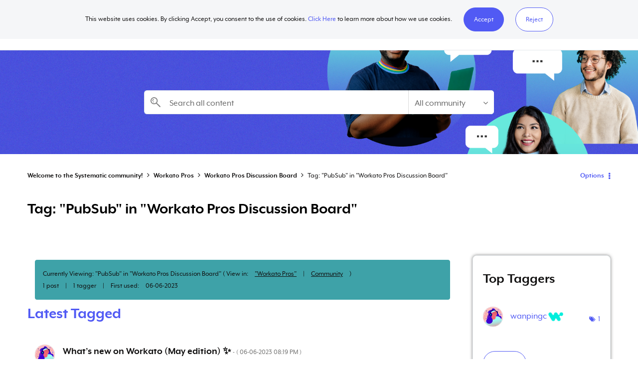

--- FILE ---
content_type: text/html;charset=UTF-8
request_url: https://systematic.workato.com/t5/tag/PubSub/tg-p/board-id/workato-pros-discussion
body_size: 27854
content:
<!DOCTYPE html><html prefix="og: http://ogp.me/ns#" dir="ltr" lang="en" class="no-js">
	<head>
	
	<title>
	Tag: "PubSub" in "Workato Pros Discussion Board" - Systematic Community
</title>
	
	
	
	
	
	<meta content="width=device-width, initial-scale=1.0, user-scalable=yes" name="viewport"/><meta content="noindex" name="robots"/><meta content="text/html; charset=UTF-8" http-equiv="Content-Type"/><link href="https://systematic.workato.com/t5/tag/PubSub/tg-p/tag-id/535/board-id/workato-pros-discussion" rel="canonical"/>
	
	
	
	
	    
            	<link href="/skins/6482444/4ea29f6a5d8b52c976a0f2aebd3a09ec/systematic.css" rel="stylesheet" type="text/css"/>
            
	

	
	
	
	
	<link rel="shortcut icon" href="https://systematic.workato.com/html/@A6C71D34AE13D57E1584D6AFC147C553/assets/favicon.ico" />

<!-- Google Tag Manager (noscript) -->
<noscript><iframe src="https://www.googletagmanager.com/ns.html?id=GTM-TWBC2FV"
height="0" width="0" style="display:none;visibility:hidden"></iframe></noscript>
<!-- End Google Tag Manager (noscript) -->

<script language="javascript" type="text/javascript">
<!--
if("undefined"==typeof LITHIUM)var LITHIUM={};LITHIUM.Loader=function(){var h=[],a=[],b=!1,c=!1;return{onLoad:function(a){"function"===typeof a&&(!0===b?a():h.push(a))},onJsAttached:function(b){"function"===typeof b&&(!0===c?b():a.push(b))},runJsAttached:function(){c=!0;for(var b=0;b<a.length;b++)a[b]()},getOnLoadFunctions:function(){return h},setLoaded:function(){b=!0},isLoaded:function(){return b},isJsAttached:function(){return c}}}();"undefined"===typeof LITHIUM.Components&&(LITHIUM.Components={});LITHIUM.Components.render=function(h,a,b){LITHIUM.Loader.onLoad(function(){var c=LITHIUM.Components.renderUrl(h),k={type:"GET",dataType:"json"};LITHIUM.jQuery.extend(k,b||{});k.hasOwnProperty("url")||LITHIUM.jQuery.extend(k,{url:c});k.data=a;if("object"!==typeof k.data||null===k.data)k.data={};k.data.originalPageName=LITHIUM.Components.ORIGINAL_PAGE_NAME;k.data.originalPageContext=LITHIUM.Components.ORIGINAL_PAGE_CONTEXT;LITHIUM.jQuery.ajax(k)}.bind(this))};
LITHIUM.Components.renderUrl=function(h,a){var b=LITHIUM.Components.RENDER_URL;LITHIUM.jQuery.each({"component-id":h},function(a,h){b=b.replace(new RegExp("#{"+a+"}","g"),h)});"undefined"!==typeof a&&(b+="?"+LITHIUM.jQuery.param(a));return b};
LITHIUM.Components.renderInPlace=function(h,a,b,c){function k(b){var a=document.createElement("div"),c=(new Date).getTime()+Math.floor(1E7*Math.random()+1);a.setAttribute("id",c);b.parentNode.insertBefore(a,b);return c}if(c)var q=c;else!1===LITHIUM.Loader.isLoaded()&&(document.currentScript?q=k(document.currentScript):(c=document.querySelectorAll("script"),1<c.length&&(q=k(c[c.length-1]))));LITHIUM.Loader.onLoad(function(){var c=LITHIUM.jQuery,k=a||{},m=b||{},l=c("#"+q);c.extend(k,{renderedScripts:LITHIUM.RenderedScripts.toString(),
"component-id":h});c.extend(m,{success:function(b){var a=b.content;LITHIUM.AngularSupport.isAngularEnabled()&&(a=LITHIUM.AngularSupport.compile(a));l.replaceWith(a);LITHIUM.AjaxSupport.ScriptsProcessor.handleScriptEvaluation(b);(b=LITHIUM.jQuery(a).attr("id"))&&LITHIUM.jQuery("#"+b).trigger("LITHIUM:ajaxSuccess:renderInPlace",{componentId:h})},error:function(a,c,h){0===a.readyState||0===a.status?l.html(""):l.html('\x3cspan class\x3d"lia-ajax-error-text"\x3e'+b.errorMessage+"\x3c/span\x3e");l.removeClass(LITHIUM.Css.BASE_LAZY_LOAD).removeClass("lia-fa-spin")}});
l&&LITHIUM.Components.render(h,k,m)}.bind(this))};/*
 modernizr v3.3.1
 Build https://modernizr.com/download?-exiforientation-filereader-flash-setclasses-dontmin

 Copyright (c)
  Faruk Ates
  Paul Irish
  Alex Sexton
  Ryan Seddon
  Patrick Kettner
  Stu Cox
  Richard Herrera

 MIT License
 {
      "name": "EXIF Orientation",
      "property": "exiforientation",
      "tags": ["image"],
      "builderAliases": ["exif_orientation"],
      "async": true,
      "authors": ["Paul Sayre"],
      "notes": [{
        "name": "Article by Dave Perrett",
        "href": "http://recursive-design.com/blog/2012/07/28/exif-orientation-handling-is-a-ghetto/"
      },{
        "name": "Article by Calvin Hass",
        "href": "http://www.impulseadventure.com/photo/exif-orientation.html"
      }]
    }
    ! {
      "name": "Flash",
      "property": "flash",
      "tags": ["flash"],
      "polyfills": ["shumway"]
      }
      ! {
      "name": "File API",
      "property": "filereader",
      "caniuse": "fileapi",
      "notes": [{
        "name": "W3C Working Draft",
        "href": "https://www.w3.org/TR/FileAPI/"
      }],
      "tags": ["file"],
      "builderAliases": ["file_api"],
      "knownBugs": ["Will fail in Safari 5 due to its lack of support for the standards defined FileReader object"]
    }
    !*/
LITHIUM.LiModernizr=function(){(function(h,a,b){function c(e){var a=n.className,b=d._config.classPrefix||"";r&&(a=a.baseVal);d._config.enableJSClass&&(a=a.replace(new RegExp("(^|\\s)"+b+"no-js(\\s|$)"),"$1"+b+"js$2"));d._config.enableClasses&&(a+=" "+b+e.join(" "+b),r?n.className.baseVal=a:n.className=a)}function k(){return"function"!==typeof a.createElement?a.createElement(arguments[0]):r?a.createElementNS.call(a,"http://www.w3.org/2000/svg",arguments[0]):a.createElement.apply(a,arguments)}function q(){var e=
a.body;e||(e=k(r?"svg":"body"),e.fake=!0);return e}function p(a,b){if("object"==typeof a)for(var e in a)u(a,e)&&p(e,a[e]);else{a=a.toLowerCase();e=a.split(".");var f=d[e[0]];2==e.length&&(f=f[e[1]]);if("undefined"!=typeof f)return d;b="function"==typeof b?b():b;1==e.length?d[e[0]]=b:(!d[e[0]]||d[e[0]]instanceof Boolean||(d[e[0]]=new Boolean(d[e[0]])),d[e[0]][e[1]]=b);c([(b&&0!=b?"":"no-")+e.join("-")]);d._trigger(a,b)}return d}var t=[],m=[],l={_version:"3.3.1",_config:{classPrefix:"",enableClasses:!0,
enableJSClass:!0,usePrefixes:!0},_q:[],on:function(a,b){var e=this;setTimeout(function(){b(e[a])},0)},addTest:function(a,b,c){m.push({name:a,fn:b,options:c})},addAsyncTest:function(a){m.push({name:null,fn:a})}},d=function(){};d.prototype=l;d=new d;var n=a.documentElement,r="svg"===n.nodeName.toLowerCase(),u;(function(){var a={}.hasOwnProperty;u="undefined"!==typeof a&&"undefined"!==typeof a.call?function(b,e){return a.call(b,e)}:function(a,b){return b in a&&"undefined"===typeof a.constructor.prototype[b]}})();
l._l={};l.on=function(a,b){this._l[a]||(this._l[a]=[]);this._l[a].push(b);d.hasOwnProperty(a)&&setTimeout(function(){d._trigger(a,d[a])},0)};l._trigger=function(a,b){if(this._l[a]){var e=this._l[a];setTimeout(function(){var a;for(a=0;a<e.length;a++){var c=e[a];c(b)}},0);delete this._l[a]}};d._q.push(function(){l.addTest=p});d.addAsyncTest(function(){LITHIUM.Loader.onLoad(function(){var b=a.createElement("img");b.onerror=function(){p("exiforientation",!1,{aliases:["exif-orientation"]});a.body.removeChild(b)};
b.onload=function(){p("exiforientation",2!==b.width,{aliases:["exif-orientation"]});a.body.removeChild(b)};b.src="[data-uri]\x3d\x3d";
a.body&&(b.setAttribute("style","position: absolute; left: -9999;"),a.body.appendChild(b))})});d.addAsyncTest(function(){var b=function(a){n.contains(a)||n.appendChild(a)},c=function(a,b){var c=!!a;c&&(c=new Boolean(c),c.blocked="blocked"===a);p("flash",function(){return c});if(b&&g.contains(b)){for(;b.parentNode!==g;)b=b.parentNode;g.removeChild(b)}};try{var d="ActiveXObject"in h&&"Pan"in new h.ActiveXObject("ShockwaveFlash.ShockwaveFlash")}catch(v){}if(!("plugins"in navigator&&"Shockwave Flash"in
navigator.plugins||d)||r)c(!1);else{var f=k("embed"),g=q(),l;f.type="application/x-shockwave-flash";g.appendChild(f);if("Pan"in f||d){var m=function(){b(g);if(!n.contains(g))return g=a.body||g,f=k("embed"),f.type="application/x-shockwave-flash",g.appendChild(f),setTimeout(m,1E3);n.contains(f)?(l=f.style.cssText,""!==l?c("blocked",f):c(!0,f)):c("blocked");g.fake&&g.parentNode&&g.parentNode.removeChild(g)};setTimeout(m,10)}else b(g),c("blocked",f),g.fake&&g.parentNode&&g.parentNode.removeChild(g)}});
d.addTest("filereader",!!(h.File&&h.FileList&&h.FileReader));(function(){var a,b;for(b in m)if(m.hasOwnProperty(b)){var c=[];var f=m[b];if(f.name&&(c.push(f.name.toLowerCase()),f.options&&f.options.aliases&&f.options.aliases.length))for(a=0;a<f.options.aliases.length;a++)c.push(f.options.aliases[a].toLowerCase());f="function"===typeof f.fn?f.fn():f.fn;for(a=0;a<c.length;a++){var g=c[a];g=g.split(".");1===g.length?d[g[0]]=f:(!d[g[0]]||d[g[0]]instanceof Boolean||(d[g[0]]=new Boolean(d[g[0]])),d[g[0]][g[1]]=
f);t.push((f?"":"no-")+g.join("-"))}}})();c(t);delete l.addTest;delete l.addAsyncTest;for(b=0;b<d._q.length;b++)d._q[b]();LITHIUM.Modernizr=d})(window,document)}();(function(){LITHIUM.Globals=function(){var h={};return{preventGlobals:function(a){for(var b=0;b<a.length;b++){var c=a[b];c in window&&void 0!==window[c]&&(h[c]=window[c],window[c]=void 0)}},restoreGlobals:function(a){for(var b=0;b<a.length;b++){var c=a[b];h.hasOwnProperty(c)&&(window[c]=h[c])}}}}()})();(function(h){Element.prototype.matches||(Element.prototype.matches=Element.prototype.msMatchesSelector||Element.prototype.webkitMatchesSelector);Element.prototype.closest||(Element.prototype.closest=function(a){var b=this;do{if(b.matches(a))return b;b=b.parentElement||b.parentNode}while(null!==b&&1===b.nodeType);return null})})(LITHIUM.jQuery);window.FileAPI = { jsPath: '/html/assets/js/vendor/ng-file-upload-shim/' };
LITHIUM.PrefetchData = {"Components":{},"commonResults":{}};
LITHIUM.DEBUG = false;
LITHIUM.CommunityJsonObject = {
  "Validation" : {
    "image.description" : {
      "min" : 0,
      "max" : 1000,
      "isoneof" : [ ],
      "type" : "string"
    },
    "tkb.toc_maximum_heading_level" : {
      "min" : 1,
      "max" : 6,
      "isoneof" : [ ],
      "type" : "integer"
    },
    "tkb.toc_heading_list_style" : {
      "min" : 0,
      "max" : 50,
      "isoneof" : [
        "disc",
        "circle",
        "square",
        "none"
      ],
      "type" : "string"
    },
    "blog.toc_maximum_heading_level" : {
      "min" : 1,
      "max" : 6,
      "isoneof" : [ ],
      "type" : "integer"
    },
    "tkb.toc_heading_indent" : {
      "min" : 5,
      "max" : 50,
      "isoneof" : [ ],
      "type" : "integer"
    },
    "blog.toc_heading_indent" : {
      "min" : 5,
      "max" : 50,
      "isoneof" : [ ],
      "type" : "integer"
    },
    "blog.toc_heading_list_style" : {
      "min" : 0,
      "max" : 50,
      "isoneof" : [
        "disc",
        "circle",
        "square",
        "none"
      ],
      "type" : "string"
    }
  },
  "User" : {
    "settings" : {
      "imageupload.legal_file_extensions" : "*.jpg;*.JPG;*.jpeg;*.JPEG;*.gif;*.GIF;*.png;*.PNG",
      "config.enable_avatar" : true,
      "integratedprofile.show_klout_score" : true,
      "layout.sort_view_by_last_post_date" : true,
      "layout.friendly_dates_enabled" : true,
      "profileplus.allow.anonymous.scorebox" : false,
      "tkb.message_sort_default" : "topicPublishDate",
      "layout.format_pattern_date" : "MM-dd-yyyy",
      "config.require_search_before_post" : "off",
      "isUserLinked" : false,
      "integratedprofile.cta_add_topics_dismissal_timestamp" : -1,
      "layout.message_body_image_max_size" : 1000,
      "profileplus.everyone" : false,
      "integratedprofile.cta_connect_wide_dismissal_timestamp" : -1,
      "blog.toc_maximum_heading_level" : "",
      "integratedprofile.hide_social_networks" : false,
      "blog.toc_heading_indent" : "",
      "contest.entries_per_page_num" : 20,
      "layout.messages_per_page_linear" : 10,
      "integratedprofile.cta_manage_topics_dismissal_timestamp" : -1,
      "profile.shared_profile_test_group" : false,
      "integratedprofile.cta_personalized_feed_dismissal_timestamp" : -1,
      "integratedprofile.curated_feed_size" : 10,
      "contest.one_kudo_per_contest" : false,
      "integratedprofile.enable_social_networks" : false,
      "integratedprofile.my_interests_dismissal_timestamp" : -1,
      "profile.language" : "en",
      "layout.friendly_dates_max_age_days" : 31,
      "layout.threading_order" : "thread_ascending",
      "blog.toc_heading_list_style" : "disc",
      "useRecService" : false,
      "layout.module_welcome" : "<h2>Welcome to the Workato Pros community!<\/h2>\r\n<p>Discuss, learn, and connect with thousands of other automation experts.<\/p>",
      "imageupload.max_uploaded_images_per_upload" : 100,
      "imageupload.max_uploaded_images_per_user" : 1000,
      "integratedprofile.connect_mode" : "",
      "tkb.toc_maximum_heading_level" : "2",
      "tkb.toc_heading_list_style" : "disc",
      "sharedprofile.show_hovercard_score" : true,
      "config.search_before_post_scope" : "community",
      "tkb.toc_heading_indent" : "15",
      "p13n.cta.recommendations_feed_dismissal_timestamp" : -1,
      "imageupload.max_file_size" : 10000,
      "layout.show_batch_checkboxes" : false,
      "integratedprofile.cta_connect_slim_dismissal_timestamp" : -1
    },
    "isAnonymous" : true,
    "policies" : {
      "image-upload.process-and-remove-exif-metadata" : false
    },
    "registered" : false,
    "emailRef" : "",
    "id" : -1,
    "login" : "Anonymous"
  },
  "Server" : {
    "communityPrefix" : "/demjm77365",
    "nodeChangeTimeStamp" : 1768482898391,
    "tapestryPrefix" : "/t5",
    "deviceMode" : "DESKTOP",
    "responsiveDeviceMode" : "DESKTOP",
    "membershipChangeTimeStamp" : "0",
    "version" : "25.12",
    "branch" : "25.12-release",
    "showTextKeys" : false
  },
  "Config" : {
    "phase" : "prod",
    "integratedprofile.cta.reprompt.delay" : 30,
    "profileplus.tracking" : {
      "profileplus.tracking.enable" : false,
      "profileplus.tracking.click.enable" : false,
      "profileplus.tracking.impression.enable" : false
    },
    "app.revision" : "2512231126-s6f44f032fc-b18",
    "navigation.manager.community.structure.limit" : "1000"
  },
  "Activity" : {
    "Results" : [ ]
  },
  "NodeContainer" : {
    "viewHref" : "https://systematic.workato.com/t5/workato-pros/ct-p/workato-pros",
    "description" : "Welcome to Workato Pros! Get connected with thousands of Workato users and automation experts.",
    "id" : "workato-pros",
    "shortTitle" : "Workato Pros",
    "title" : "Workato Pros",
    "nodeType" : "category"
  },
  "Page" : {
    "skins" : [
      "systematic",
      "theme_hermes",
      "responsive_peak"
    ],
    "authUrls" : {
      "loginUrl" : "https://systematic.workato.com/t5/user/userloginpage?dest_url=https%3A%2F%2Fsystematic.workato.com%2Ft5%2Ftag%2FPubSub%2Ftg-p%2Ftag-id%2F535%2Fboard-id%2Fworkato-pros-discussion",
      "loginUrlNotRegistered" : "https://systematic.workato.com/t5/user/userloginpage?redirectreason=notregistered&dest_url=https%3A%2F%2Fsystematic.workato.com%2Ft5%2Ftag%2FPubSub%2Ftg-p%2Ftag-id%2F535%2Fboard-id%2Fworkato-pros-discussion",
      "loginUrlNotRegisteredDestTpl" : "https://systematic.workato.com/t5/user/userloginpage?redirectreason=notregistered&dest_url=%7B%7BdestUrl%7D%7D"
    },
    "name" : "TagViewPage",
    "rtl" : false,
    "object" : { }
  },
  "WebTracking" : {
    "Activities" : { },
    "path" : "Community:Welcome to the Systematic community!/Category:Workato Pros/Board:Workato Pros Discussion Board"
  },
  "Feedback" : {
    "targeted" : { }
  },
  "Seo" : {
    "markerEscaping" : {
      "pathElement" : {
        "prefix" : "@",
        "match" : "^[0-9][0-9]$"
      },
      "enabled" : false
    }
  },
  "TopLevelNode" : {
    "viewHref" : "https://systematic.workato.com/",
    "description" : "Welcome to the Systematic community! Check out our Workato Pros and Systematic+ communities to get further connected with automation and BT experts worldwide.",
    "id" : "demjm77365",
    "shortTitle" : "Welcome to the Systematic community!",
    "title" : "Systematic Community",
    "nodeType" : "Community"
  },
  "Community" : {
    "viewHref" : "https://systematic.workato.com/",
    "integratedprofile.lang_code" : "en",
    "integratedprofile.country_code" : "US",
    "id" : "demjm77365",
    "shortTitle" : "Welcome to the Systematic community!",
    "title" : "Systematic Community"
  },
  "CoreNode" : {
    "conversationStyle" : "forum",
    "viewHref" : "https://systematic.workato.com/t5/workato-pros-discussion-board/bd-p/workato-pros-discussion",
    "settings" : { },
    "description" : "",
    "id" : "workato-pros-discussion",
    "shortTitle" : "Workato Pros Discussion Board",
    "title" : "Workato Pros Discussion Board",
    "nodeType" : "Board",
    "ancestors" : [
      {
        "viewHref" : "https://systematic.workato.com/t5/workato-pros/ct-p/workato-pros",
        "description" : "Welcome to Workato Pros! Get connected with thousands of Workato users and automation experts.",
        "id" : "workato-pros",
        "shortTitle" : "Workato Pros",
        "title" : "Workato Pros",
        "nodeType" : "category"
      },
      {
        "viewHref" : "https://systematic.workato.com/",
        "description" : "Welcome to the Systematic community! Check out our Workato Pros and Systematic+ communities to get further connected with automation and BT experts worldwide.",
        "id" : "demjm77365",
        "shortTitle" : "Welcome to the Systematic community!",
        "title" : "Systematic Community",
        "nodeType" : "Community"
      }
    ]
  }
};
LITHIUM.Components.RENDER_URL = "/t5/util/componentrenderpage/component-id/#{component-id}?render_behavior=raw";
LITHIUM.Components.ORIGINAL_PAGE_NAME = 'tagging/TagViewPage';
LITHIUM.Components.ORIGINAL_PAGE_ID = 'TagViewPage';
LITHIUM.Components.ORIGINAL_PAGE_CONTEXT = '[base64].';
LITHIUM.Css = {
  "BASE_DEFERRED_IMAGE" : "lia-deferred-image",
  "BASE_BUTTON" : "lia-button",
  "BASE_SPOILER_CONTAINER" : "lia-spoiler-container",
  "BASE_TABS_INACTIVE" : "lia-tabs-inactive",
  "BASE_TABS_ACTIVE" : "lia-tabs-active",
  "BASE_AJAX_REMOVE_HIGHLIGHT" : "lia-ajax-remove-highlight",
  "BASE_FEEDBACK_SCROLL_TO" : "lia-feedback-scroll-to",
  "BASE_FORM_FIELD_VALIDATING" : "lia-form-field-validating",
  "BASE_FORM_ERROR_TEXT" : "lia-form-error-text",
  "BASE_FEEDBACK_INLINE_ALERT" : "lia-panel-feedback-inline-alert",
  "BASE_BUTTON_OVERLAY" : "lia-button-overlay",
  "BASE_TABS_STANDARD" : "lia-tabs-standard",
  "BASE_AJAX_INDETERMINATE_LOADER_BAR" : "lia-ajax-indeterminate-loader-bar",
  "BASE_AJAX_SUCCESS_HIGHLIGHT" : "lia-ajax-success-highlight",
  "BASE_CONTENT" : "lia-content",
  "BASE_JS_HIDDEN" : "lia-js-hidden",
  "BASE_AJAX_LOADER_CONTENT_OVERLAY" : "lia-ajax-loader-content-overlay",
  "BASE_FORM_FIELD_SUCCESS" : "lia-form-field-success",
  "BASE_FORM_WARNING_TEXT" : "lia-form-warning-text",
  "BASE_FORM_FIELDSET_CONTENT_WRAPPER" : "lia-form-fieldset-content-wrapper",
  "BASE_AJAX_LOADER_OVERLAY_TYPE" : "lia-ajax-overlay-loader",
  "BASE_FORM_FIELD_ERROR" : "lia-form-field-error",
  "BASE_SPOILER_CONTENT" : "lia-spoiler-content",
  "BASE_FORM_SUBMITTING" : "lia-form-submitting",
  "BASE_EFFECT_HIGHLIGHT_START" : "lia-effect-highlight-start",
  "BASE_FORM_FIELD_ERROR_NO_FOCUS" : "lia-form-field-error-no-focus",
  "BASE_EFFECT_HIGHLIGHT_END" : "lia-effect-highlight-end",
  "BASE_SPOILER_LINK" : "lia-spoiler-link",
  "BASE_DISABLED" : "lia-link-disabled",
  "FACEBOOK_LOGOUT" : "lia-component-users-action-logout",
  "FACEBOOK_SWITCH_USER" : "lia-component-admin-action-switch-user",
  "BASE_FORM_FIELD_WARNING" : "lia-form-field-warning",
  "BASE_AJAX_LOADER_FEEDBACK" : "lia-ajax-loader-feedback",
  "BASE_AJAX_LOADER_OVERLAY" : "lia-ajax-loader-overlay",
  "BASE_LAZY_LOAD" : "lia-lazy-load"
};
(function() { if (!window.LITHIUM_SPOILER_CRITICAL_LOADED) { window.LITHIUM_SPOILER_CRITICAL_LOADED = true; window.LITHIUM_SPOILER_CRITICAL_HANDLER = function(e) { if (!window.LITHIUM_SPOILER_CRITICAL_LOADED) return; if (e.target.classList.contains('lia-spoiler-link')) { var container = e.target.closest('.lia-spoiler-container'); if (container) { var content = container.querySelector('.lia-spoiler-content'); if (content) { if (e.target.classList.contains('open')) { content.style.display = 'none'; e.target.classList.remove('open'); } else { content.style.display = 'block'; e.target.classList.add('open'); } } e.preventDefault(); return false; } } }; document.addEventListener('click', window.LITHIUM_SPOILER_CRITICAL_HANDLER, true); } })();
LITHIUM.noConflict = true;
LITHIUM.useCheckOnline = false;
LITHIUM.RenderedScripts = [
  "Dialog.js",
  "AutoComplete.js",
  "jquery.json-2.6.0.js",
  "jquery.ui.draggable.js",
  "jquery.js",
  "jquery.ui.resizable.js",
  "DropDownMenuVisibilityHandler.js",
  "Link.js",
  "ResizeSensor.js",
  "jquery.effects.core.js",
  "jquery.iframe-shim-1.0.js",
  "jquery.placeholder-2.0.7.js",
  "jquery.ui.core.js",
  "SpoilerToggle.js",
  "DeferredImages.js",
  "jquery.ui.position.js",
  "jquery.tmpl-1.1.1.js",
  "ElementQueries.js",
  "Components.js",
  "jquery.iframe-transport.js",
  "DataHandler.js",
  "Text.js",
  "jquery.autocomplete.js",
  "ElementMethods.js",
  "AjaxFeedback.js",
  "InformationBox.js",
  "SearchAutoCompleteToggle.js",
  "LiModernizr.js",
  "jquery.appear-1.1.1.js",
  "prism.js",
  "Events.js",
  "Throttle.js",
  "SearchForm.js",
  "Lithium.js",
  "jquery.clone-position-1.0.js",
  "jquery.ui.dialog.js",
  "CustomEvent.js",
  "jquery.blockui.js",
  "Placeholder.js",
  "HelpIcon.js",
  "Sandbox.js",
  "json2.js",
  "Forms.js",
  "jquery.lithium-selector-extensions.js",
  "Video.js",
  "jquery.fileupload.js",
  "ForceLithiumJQuery.js",
  "Loader.js",
  "DropDownMenu.js",
  "jquery.function-utils-1.0.js",
  "UserListActual.js",
  "jquery.ui.widget.js",
  "jquery.viewport-1.0.js",
  "Tooltip.js",
  "AjaxSupport.js",
  "jquery.scrollTo.js",
  "jquery.ui.mouse.js",
  "Auth.js",
  "jquery.position-toggle-1.0.js",
  "jquery.ajax-cache-response-1.0.js",
  "MessageListActual.js",
  "jquery.css-data-1.0.js",
  "PolyfillsAll.js",
  "jquery.tools.tooltip-1.2.6.js",
  "PartialRenderProxy.js",
  "ActiveCast3.js",
  "Globals.js",
  "Cache.js",
  "jquery.delayToggle-1.0.js",
  "Namespace.js",
  "jquery.effects.slide.js",
  "jquery.hoverIntent-r6.js",
  "NoConflict.js"
];(function(){LITHIUM.AngularSupport=function(){function g(a,c){a=a||{};for(var b in c)"[object object]"===Object.prototype.toString.call(c[b])?a[b]=g(a[b],c[b]):a[b]=c[b];return a}var d,f,b={coreModule:"li.community",coreModuleDeps:[],noConflict:!0,bootstrapElementSelector:".lia-page .min-width .lia-content",bootstrapApp:!0,debugEnabled:!1,useCsp:!0,useNg2:!1},k=function(){var a;return function(b){a||(a=document.createElement("a"));a.href=b;return a.href}}();LITHIUM.Angular={};return{preventGlobals:LITHIUM.Globals.preventGlobals,
restoreGlobals:LITHIUM.Globals.restoreGlobals,init:function(){var a=[],c=document.querySelector(b.bootstrapElementSelector);a.push(b.coreModule);b.customerModules&&0<b.customerModules.length&&a.concat(b.customerModules);b.useCsp&&(c.setAttribute("ng-csp","no-unsafe-eval"),c.setAttribute("li-common-non-bindable",""));d=LITHIUM.angular.module(b.coreModule,b.coreModuleDeps);d.config(["$locationProvider","$provide","$injector","$logProvider","$compileProvider","$qProvider","$anchorScrollProvider",function(a,
c,e,d,f,g,h){h.disableAutoScrolling();h=document.createElement("base");h.setAttribute("href",k(location));document.getElementsByTagName("head")[0].appendChild(h);window.history&&window.history.pushState&&a.html5Mode({enabled:!0,requireBase:!0,rewriteLinks:!1}).hashPrefix("!");d.debugEnabled(b.debugEnabled);f.debugInfoEnabled(b.debugEnabled);e.has("$uibModal")&&c.decorator("$uibModal",["$delegate",function(a){var b=a.open;a.open=function(a){a.backdropClass=(a.backdropClass?a.backdropClass+" ":"")+
"lia-modal-backdrop";a.windowClass=(a.windowClass?a.windowClass+" ":"")+"lia-modal-window";return b(a)};return a}]);e.has("uibDropdownConfig")&&(e.get("uibDropdownConfig").openClass="lia-dropdown-open");e.has("uibButtonConfig")&&(e.get("uibButtonConfig").activeClass="lia-link-active");g.errorOnUnhandledRejections(!1)}]);if(b.bootstrapApp)f=b.useNg2?LITHIUM.Angular.upgradeAdapter.bootstrap(c,a):LITHIUM.angular.bootstrap(c,a);else LITHIUM.Loader.onLoad(function(){f=LITHIUM.angular.element(c).injector()});
LITHIUM.Angular.app=d},compile:function(a){void 0===a&&(a=document.querySelector(b.bootstrapElementSelector));var c;if(void 0===a||""===a)return a;f.invoke(["$rootScope","$compile",function(b,d){try{var e=LITHIUM.angular.element(a)}catch(l){e=LITHIUM.angular.element("\x3cli:safe-wrapper\x3e"+a+"\x3c/li:safe-wrapper\x3e")}e.attr("li-common-non-bindable","");c=d(e)(b);b.$digest()}]);return c},isAngularEnabled:function(){return void 0!==d},updateLocationUrl:function(a,b){f.invoke(["$location","$rootScope",
"$browser",function(c,d,e){a=""===a?"?":a;c.url(a,b);d.$apply()}])},setOptions:function(a){return g(b,a)},getOptions:function(){return b},initGlobal:function(a){LITHIUM.angular=a;b.useNg2&&(LITHIUM.Angular.upgradeAdapter=new ng.upgrade.UpgradeAdapter)}}}()})();(function(){LITHIUM.ScriptLoader=function(){function d(a){a in e||(e[a]={loaded:!1});return e[a]}function f(){g.filter(function(a){return!a.loaded}).forEach(function(a){var b=!0;a.labels.forEach(function(a){!1===d(a).loaded&&(b=!1)});b&&(a.loaded=!0,a.callback())})}var e={},g=[];return{load:function(a){a.forEach(function(a){var b=document.getElementsByTagName("head")[0]||document.documentElement,c=document.createElement("script");c.src=a.url;c.async=!1;a.crossorigin&&a.integrity&&(c.setAttribute("crossorigin",
a.crossorigin),c.setAttribute("integrity",a.integrity));b.insertBefore(c,b.firstChild);d(a.label)})},setLoaded:function(a){d(a).loaded=!0;f()},ready:function(a,b){g.push({labels:a,callback:b,loaded:!1});f()}}}()})();LITHIUM.ScriptLoader.load([{"name":"lia-scripts-common-min.js","label":"common","url":"/t5/scripts/ACE8CCA3F310751C62BE104C038C11AF/lia-scripts-common-min.js"},{"name":"lia-scripts-body-min.js","label":"body","url":"/t5/scripts/F962B45E2BD00D828C5904AFD04454A3/lia-scripts-body-min.js"},{"name":"lia-scripts-angularjs-min.js","label":"angularjs","url":"/t5/scripts/00A777938B56ECCE5DB9E6C80A2C3591/lia-scripts-angularjs-min.js"},{"name":"lia-scripts-angularjsModules-min.js","label":"angularjsModules","url":"/t5/scripts/909F3B8D66C9AA365E96E85637235028/lia-scripts-angularjsModules-min.js"}]);
// -->
</script></head>
	<body class="lia-board lia-user-status-anonymous TagViewPage lia-body lia-a11y" id="lia-body">
	
	
	<div id="F51-170-3" class="ServiceNodeInfoHeader">
</div>
	
	
	
	

	<div class="lia-page">
		<center>
			
				
					
	
	<div class="MinimumWidthContainer">
		<div class="min-width-wrapper">
			<div class="min-width">		
				
						<div class="lia-content">
                            
							
							<div class="lia-cookie-banner-alert lia-component-gdprcookiebanner-widget-cookie-banner-alert">
    <div class="lia-cookie-banner-alert-text-v1">
		This website uses cookies. By clicking Accept, you consent to the use of cookies. <a target="_blank" href="https://community.lithium.com/t5/Policies-and-Guidelines/Lithium-Cookies-Datasheet/ta-p/236502">Click Here</a> to learn more about how we use cookies.
		<div class="lia-cookie-banner-alert-accept">
			<span class="lia-button-wrapper lia-button-wrapper-primary"><a class="lia-button lia-button-primary lia-cookie-banner-alert-accept lia-link-ticket-post-action" role="button" data-lia-action-token="L_KPH0yCjkb5mdA5DqOEci_xvl-6GDedQl7lrYLeQpg." rel="nofollow" id="link" href="https://systematic.workato.com/t5/tagging/tagviewpage.cookiebanneralertv1.link:acceptcookieevent?t:ac=tag-name/PubSub/tag-id/535/board-id/workato-pros-discussion&amp;t:cp=gdprcookiebanner/contributions/cookiebannercontributionpage"><span>Accept</span></a></span>
		</div>
		<div class="lia-cookie-banner-alert-reject">
			<span class="lia-button-wrapper lia-button-wrapper-secondary"><a class="lia-button lia-button-secondary lia-cookie-banner-alert-reject lia-link-ticket-post-action" role="button" data-lia-action-token="12ClmrQQycP7ZfIOt1cKMrw21BE3ysR3xEVpiVjxeZI." rel="nofollow" id="link_0" href="https://systematic.workato.com/t5/tagging/tagviewpage.cookiebanneralertv1.link_0:rejectcookieevent?t:ac=tag-name/PubSub/tag-id/535/board-id/workato-pros-discussion&amp;t:cp=gdprcookiebanner/contributions/cookiebannercontributionpage">Reject</a></span>
		</div>
	</div>
</div>
							
		
	<div class="lia-quilt lia-quilt-tag-view-page lia-quilt-layout-two-column-main-side lia-top-quilt">
	<div class="lia-quilt-row lia-quilt-row-header">
		<div class="lia-quilt-column lia-quilt-column-24 lia-quilt-column-single lia-quilt-column-common-header">
			<div class="lia-quilt-column-alley lia-quilt-column-alley-single">
	
		
			<div class="lia-quilt lia-quilt-header lia-quilt-layout-custom-community-header lia-component-quilt-header">
	<div class="lia-quilt-row lia-quilt-row-header-top">
		<div class="lia-quilt-column lia-quilt-column-24 lia-quilt-column-single lia-quilt-column-header-top-content">
			<div class="lia-quilt-column-alley lia-quilt-column-alley-single">
	
		<div class="custom-community-header-left">
			
		
			<div class="lia-slide-out-nav-menu lia-component-common-widget-slide-out-nav-menu">
    <button li-bindable="" li-common-element-hook="navMenuTriggerElement" class="lia-slide-menu-trigger lia-slide-out-nav-menu-wrapper">
        <div ng-non-bindable="" class="lia-slide-out-nav-menu-title">
            Browse
        </div>
    </button>
    <li:common-slide-menu li-bindable="" trigger-element="navMenuTriggerElement" li-direction="left" style="display:none">
        <div class="lia-quilt lia-quilt-navigation-slide-out-menu lia-quilt-layout-one-column">
	<div class="lia-quilt-row lia-quilt-row-header">
		<div class="lia-quilt-column lia-quilt-column-24 lia-quilt-column-single lia-quilt-column-common-header lia-mark-empty">
			
		</div>
	</div><div class="lia-quilt-row lia-quilt-row-main">
		<div class="lia-quilt-column lia-quilt-column-24 lia-quilt-column-single lia-quilt-column-main-content">
			<div class="lia-quilt-column-alley lia-quilt-column-alley-single">
	
		
			<li:community-navigation class="lia-component-community-widget-navigation" li-bindable="" li-instance="0" componentId="community.widget.navigation" mode="default"></li:community-navigation>
		
	
	
</div>
		</div>
	</div><div class="lia-quilt-row lia-quilt-row-footer">
		<div class="lia-quilt-column lia-quilt-column-24 lia-quilt-column-single lia-quilt-column-common-footer lia-mark-empty">
			
		</div>
	</div>
</div>
    </li:common-slide-menu>
</div>
		
			
<div class="custom-community-header-logo">
    <h1>
        <a href="/" style="background: url('https://systematic.workato.com/html/@832257BAECDE88064D2C4A20D52DFC0D/assets/Systematic-logo.svg') no-repeat 50% / contain;">Systematic Community</a>
    </h1>
</div>

		
			 
 
<div class="custom-community-header-navigation-v3"> <nav role="navigation" id="headerNav"> <ul class="custom-sub-nav" role="menubar"> <li class="custom-nav-menu-item has-children depth1" role="none"> <div class="toggle-menu-button-wrapper"> <a role="menuitem" class="top-level-link menuitem" href="/t5/welcome-lounge/ct-p/welcome-lounge">Welcome Lounge</a> <button class="top-level-toggle toggle-menu-children" aria-controls="toggle-category:welcome-lounge" aria-expanded="false" aria-haspopup="true" aria-label="Expand View: Welcome Lounge"> <span class="toggle-menu-icon" aria-hidden="true"></span> </button> </div> <div class="nav-child-wrapper nav-child-wrapper-level-2"> <ul id="toggle-category:welcome-lounge" class="custom-community-header-sub-navigation" role="menu"> <li class="depth2 custom-nav-menu-item" role="none"> <div class="toggle-menu-button-wrapper"> <a role="menuitem" href="/t5/news-announcements/bg-p/systematic-news" class="nav-category">News &amp; Announcements</a> </div> </li> <li class="depth2 custom-nav-menu-item" role="none"> <div class="toggle-menu-button-wrapper"> <a role="menuitem" href="/t5/events/eb-p/Events" class="nav-category">Events</a> </div> </li> <li class="depth2 custom-nav-menu-item" role="none"> <div class="toggle-menu-button-wrapper"> <a role="menuitem" href="/t5/business-systems-jobs-board/bd-p/jobs-board" class="nav-category">Business Systems Jobs Board</a> </div> </li> <li class="depth2 custom-nav-menu-item" role="none"> <div class="toggle-menu-button-wrapper"> <a role="menuitem" href="/t5/community-chat/bd-p/CommunityChat" class="nav-category">Community Chat</a> </div> </li> </ul> </div> </li> <li class="custom-nav-menu-item has-children depth1" role="none"> <div class="toggle-menu-button-wrapper"> <a role="menuitem" class="top-level-link menuitem" href="/t5/workato-pros/ct-p/workato-pros">Workato Pros</a> <button class="top-level-toggle toggle-menu-children" aria-controls="toggle-category:workato-pros" aria-expanded="false" aria-haspopup="true" aria-label="Expand View: Workato Pros"> <span class="toggle-menu-icon" aria-hidden="true"></span> </button> </div> <div class="nav-child-wrapper nav-child-wrapper-level-2"> <ul id="toggle-category:workato-pros" class="custom-community-header-sub-navigation" role="menu"> <li class="depth2 custom-nav-menu-item" role="none"> <div class="toggle-menu-button-wrapper"> <a role="menuitem" href="/t5/highlights-hub/bd-p/Highlights_Hub" class="nav-category">Highlights Hub</a> </div> </li> <li class="depth2 custom-nav-menu-item" role="none"> <div class="toggle-menu-button-wrapper"> <a role="menuitem" href="/t5/workato-pros-discussion-board/bd-p/workato-pros-discussion" class="nav-category">Workato Pros Discussion Board</a> </div> </li> <li class="depth2 custom-nav-menu-item" role="none"> <div class="toggle-menu-button-wrapper"> <a role="menuitem" href="/t5/workato-academy-discussion/bd-p/automationinstitute" class="nav-category">Workato Academy Discussion</a> </div> </li> <li class="depth2 custom-nav-menu-item" role="none"> <div class="toggle-menu-button-wrapper"> <a role="menuitem" href="/t5/workato-embedded-discussion/bd-p/workato-embedded" class="nav-category">Workato Embedded Discussion</a> </div> </li> <li class="depth2 custom-nav-menu-item" role="none"> <div class="toggle-menu-button-wrapper"> <a role="menuitem" href="/t5/workato-pros-faqs/tkb-p/workato-pros-faqs" class="nav-category">Workato Pros FAQs</a> </div> </li> <li class="depth2 custom-nav-menu-item" role="none"> <div class="toggle-menu-button-wrapper"> <a role="menuitem" href="/t5/partner-community/cmp-p/grouphub%3Apartner-community" class="nav-category">Partner Community</a> </div> </li> </ul> </div> </li> <li class="custom-nav-menu-item has-children depth1" role="none"> <div class="toggle-menu-button-wrapper"> <a role="menuitem" class="top-level-link menuitem" href="/t5/systematic/ct-p/systematicplus">Systematic+</a> <button class="top-level-toggle toggle-menu-children" aria-controls="toggle-category:systematicplus" aria-expanded="false" aria-haspopup="true" aria-label="Expand View: Systematic+"> <span class="toggle-menu-icon" aria-hidden="true"></span> </button> </div> <div class="nav-child-wrapper nav-child-wrapper-level-2"> <ul id="toggle-category:systematicplus" class="custom-community-header-sub-navigation" role="menu"> <li class="depth2 custom-nav-menu-item" role="none"> <div class="toggle-menu-button-wrapper"> <a role="menuitem" href="/t5/vendor-evaluation-hub/tkb-p/vendorevaluationhub" class="nav-category">Vendor Evaluation Hub</a> </div> </li> </ul> </div> </li> <li class="custom-nav-menu-item has-children depth1" role="none"> <div class="toggle-menu-button-wrapper"> <a role="menuitem" class="top-level-link menuitem" href="/t5/regional-user-groups/ct-p/usergroups">Regional User Groups</a> <button class="top-level-toggle toggle-menu-children" aria-controls="toggle-category:usergroups" aria-expanded="false" aria-haspopup="true" aria-label="Expand View: Regional User Groups"> <span class="toggle-menu-icon" aria-hidden="true"></span> </button> </div> <div class="nav-child-wrapper nav-child-wrapper-level-2"> <ul id="toggle-category:usergroups" class="custom-community-header-sub-navigation" role="menu"> <li class="depth2 custom-nav-menu-item has-children" role="none"> <div class="toggle-menu-button-wrapper"> <a role="menuitem" href="/t5/north-america/ct-p/north-america" class="nav-category">North America</a> <button class="toggle-menu-children" aria-controls="toggle-category:north-america" aria-expanded="false" aria-haspopup="true" aria-label="Expand View: North America"> <span class="toggle-menu-icon" aria-hidden="true"></span> </button> </div> <div class="nav-child-wrapper nav-child-wrapper-level-3"> <ul id="toggle-category:north-america" class="custom-community-header-sub-navigation" role="menu"> <li class="depth3 custom-nav-menu-item" role="none"> <a role="menuitem" href="/t5/austin-user-group/gh-p/austin-user-group" class="nav-category">Austin User Group</a> </li> <li class="depth3 custom-nav-menu-item" role="none"> <a role="menuitem" href="/t5/bay-area-user-group/gh-p/bay-area-user-group" class="nav-category">Bay Area User Group</a> </li> <li class="depth3 custom-nav-menu-item" role="none"> <a role="menuitem" href="/t5/nyc-user-group/gh-p/nyc-user-group" class="nav-category">NYC User Group</a> </li> </ul> </div> </li> <li class="depth2 custom-nav-menu-item has-children" role="none"> <div class="toggle-menu-button-wrapper"> <a role="menuitem" href="/t5/asia/ct-p/Asia" class="nav-category">Asia</a> <button class="toggle-menu-children" aria-controls="toggle-category:Asia" aria-expanded="false" aria-haspopup="true" aria-label="Expand View: Asia"> <span class="toggle-menu-icon" aria-hidden="true"></span> </button> </div> <div class="nav-child-wrapper nav-child-wrapper-level-3"> <ul id="toggle-category:Asia" class="custom-community-header-sub-navigation" role="menu"> <li class="depth3 custom-nav-menu-item" role="none"> <a role="menuitem" href="/t5/bangalore-user-group/gh-p/bangaloreusergroup" class="nav-category">Bangalore User Group</a> </li> <li class="depth3 custom-nav-menu-item" role="none"> <a role="menuitem" href="/t5/hyderabad-user-group/gh-p/workato_hyderabad" class="nav-category">Hyderabad User Group</a> </li> <li class="depth3 custom-nav-menu-item" role="none"> <a role="menuitem" href="/t5/mumbai-user-group/gh-p/workato_mumbai" class="nav-category">Mumbai User Group</a> </li> <li class="depth3 custom-nav-menu-item" role="none"> <a role="menuitem" href="/t5/pune-user-group/gh-p/pune-user-group" class="nav-category">Pune User Group</a> </li> <li class="depth3 custom-nav-menu-item" role="none"> <a role="menuitem" href="/t5/delhi-ncr-user-group/gh-p/workato_delhi_ncr" class="nav-category">Delhi-NCR User Group</a> </li> </ul> </div> </li> <li class="depth2 custom-nav-menu-item has-children" role="none"> <div class="toggle-menu-button-wrapper"> <a role="menuitem" href="/t5/europe/ct-p/Europe" class="nav-category">Europe</a> <button class="toggle-menu-children" aria-controls="toggle-category:Europe" aria-expanded="false" aria-haspopup="true" aria-label="Expand View: Europe"> <span class="toggle-menu-icon" aria-hidden="true"></span> </button> </div> <div class="nav-child-wrapper nav-child-wrapper-level-3"> <ul id="toggle-category:Europe" class="custom-community-header-sub-navigation" role="menu"> <li class="depth3 custom-nav-menu-item" role="none"> <a role="menuitem" href="/t5/benelux-user-group/gh-p/benelux-user-group" class="nav-category">Benelux User Group</a> </li> <li class="depth3 custom-nav-menu-item" role="none"> <a role="menuitem" href="/t5/uk-i-user-group/gh-p/uk-i-user-group" class="nav-category">UK&amp;I User Group</a> </li> <li class="depth3 custom-nav-menu-item" role="none"> <a role="menuitem" href="/t5/israel-user-group/gh-p/workato_israel" class="nav-category">Israel User Group</a> </li> </ul> </div> </li> <li class="depth2 custom-nav-menu-item has-children" role="none"> <div class="toggle-menu-button-wrapper"> <a role="menuitem" href="/t5/workato-on-campus/gh-p/workato-on-campus" class="nav-category">Workato on Campus</a> <button class="toggle-menu-children" aria-controls="toggle-grouphub:workato-on-campus" aria-expanded="false" aria-haspopup="true" aria-label="Expand View: Workato on Campus"> <span class="toggle-menu-icon" aria-hidden="true"></span> </button> </div> <div class="nav-child-wrapper nav-child-wrapper-level-3"> <ul id="toggle-grouphub:workato-on-campus" class="custom-community-header-sub-navigation" role="menu"> <li class="depth3 custom-nav-menu-item" role="none"> <a role="menuitem" href="/t5/workato-on-campus/bd-p/workato-on-campusforum-board" class="nav-category">Forum</a> </li> <li class="depth3 custom-nav-menu-item" role="none"> <a role="menuitem" href="/t5/workato-on-campus/eb-p/workato-on-campusoccasion-board" class="nav-category">Events</a> </li> </ul> </div> </li> </ul> </div> </li> </ul> </nav> </div> 

		
	
		</div>
	
	

	
		<div class="custom-community-header-right">
			
		
			<div class="custom-community-header-user-navigation">
<a class="lia-link-navigation faq-link lia-component-help-action-faq" id="faqPage_a5cf1a4fdfeaeb" href="/t5/help/faqpage">Help</a><a class="lia-link-navigation login-link lia-authentication-link lia-panel-dialog-trigger lia-panel-dialog-trigger-event-click lia-js-data-dialogKey-1535137293 lia-component-users-action-login" rel="nofollow" id="loginPageV2_a5cf1a4fe50db2" href="https://systematic.workato.com/t5/user/userloginpage?dest_url=https%3A%2F%2Fsystematic.workato.com%2Ft5%2Ftag%2FPubSub%2Ftg-p%2Fboard-id%2Fworkato-pros-discussion">Sign In</a></div>

		
	
		</div>
	
	
</div>
		</div>
	</div><div class="lia-quilt-row lia-quilt-row-header-navigation">
		<div class="lia-quilt-column lia-quilt-column-24 lia-quilt-column-single lia-quilt-column-header-navigation-content lia-mark-empty">
			
		</div>
	</div><div class="lia-quilt-row lia-quilt-row-header-hero">
		<div class="lia-quilt-column lia-quilt-column-24 lia-quilt-column-single lia-quilt-column-header-hero-content">
			<div class="lia-quilt-column-alley lia-quilt-column-alley-single">
	
		
			


    <style>
    #lia-body .lia-quilt-row-header-hero {
        background: url('https://systematic.workato.com/html/@444CD656534048C823B58C4DB0AA7237/assets/Header - Workato pros - 2000x600@72x.png') no-repeat center / cover;
    }
    </style>

		
	
	

	
		<div class="header-hero-wrapper">
			
		
			<div id="lia-searchformV32" class="SearchForm lia-search-form-wrapper lia-mode-default lia-component-common-widget-search-form">
	

	
		<div class="lia-inline-ajax-feedback">
			<div class="AjaxFeedback" id="ajaxfeedback"></div>
			
	

	

		</div>

	

	
		<div id="searchautocompletetoggle">	
	
		

	
		<div class="lia-inline-ajax-feedback">
			<div class="AjaxFeedback" id="ajaxfeedback_0"></div>
			
	

	

		</div>

	

	
			
            <form enctype="multipart/form-data" class="lia-form lia-form-inline SearchForm" action="https://systematic.workato.com/t5/tagging/tagviewpage.searchformv32.form.form" method="post" id="form" name="form"><div class="t-invisible"><input value="tag-name/PubSub/tag-id/535/board-id/workato-pros-discussion" name="t:ac" type="hidden"></input><input value="search/contributions/page" name="t:cp" type="hidden"></input><input value="[base64]." name="lia-form-context" type="hidden"></input><input value="TagViewPage:tag-name/PubSub/tag-id/535/board-id/workato-pros-discussion:searchformv32.form:" name="liaFormContentKey" type="hidden"></input><input value="5DI9GWMef1Esyz275vuiiOExwpQ=:H4sIAAAAAAAAALVSTU7CQBR+krAixkj0BrptjcpCMSbERGKCSmxcm+kwlGrbqTOvFDYexRMYL8HCnXfwAG5dubDtFKxgYgu4mrzvm3w/M+/pHcphHQ4kI4L2dMo9FLYZoM09qbeJxQ4V0+XC7e/tamqyBPEChwgbh1JAjQtLIz6hPaYh8ZlEMaxplAvm2KZmEsm0hhmBhOKpzZzOlsEw8LevR5W3zZfPEqy0oJIYc+eCuAyh2rolfaI7xLN0I8rjWfWBj7CuzJvf5osmbxRN3hacMimNwHRtKSOr0XNnv/vx+FoCGPjhMRzljhNLYHrEt9kA5T08ACCsKvREoYuqxqLl8BLO84q4UcMITcG49y/QOGs1pYyESl5p6V6qwRW086rinVmoxMZsiZud/zBUTc6gmVc4kExkJafmcYG1GM9+wfIsCkf2OP54hal5EjnG54z8h0XhjfcF7wQUs5Kz0GTjU2rOjc/llTT4Au07pDOcBQAA" name="t:formdata" type="hidden"></input></div>
	
	

	

	

	
		<div class="lia-inline-ajax-feedback">
			<div class="AjaxFeedback" id="feedback"></div>
			
	

	

		</div>

	

	

	

	


	
	<input value="nXaml5xzTNvPBPUx6EKd-sB5ZoWqxt3HuUmg1OoTTaw." name="lia-action-token" type="hidden"></input>
	
	<input value="form" id="form_UIDform" name="form_UID" type="hidden"></input>
	<input value="" id="form_instance_keyform" name="form_instance_key" type="hidden"></input>
	
                

                
                    
                        <span class="lia-search-granularity-wrapper">
                            <select title="Search Granularity" class="lia-search-form-granularity search-granularity" aria-label="Search Granularity" id="searchGranularity" name="searchGranularity"><option title="All community" selected="selected" value="demjm77365|community">All community</option><option title="This category" value="workato-pros|category">This category</option><option title="This board" value="workato-pros-discussion|forum-board">This board</option><option title="Knowledge base" value="tkb|tkb">Knowledge base</option><option title="Users" value="user|user">Users</option><option title="Products" value="product|product">Products</option></select>
                        </span>
                    
                

                <span class="lia-search-input-wrapper">
                    <span class="lia-search-input-field">
                        <span class="lia-button-wrapper lia-button-wrapper-secondary lia-button-wrapper-searchForm-action"><input value="searchForm" name="submitContextX" type="hidden"></input><input class="lia-button lia-button-secondary lia-button-searchForm-action" value="Search" id="submitContext" name="submitContext" type="submit"></input></span>

                        <span class="lia-hidden-aria-visibile" id="autocompleteInstructionsText"></span><input placeholder="Search all content" aria-label="Search" title="Search" class="lia-form-type-text lia-autocomplete-input search-input lia-search-input-message" value="" id="messageSearchField_0" name="messageSearchField" type="text"></input>
                        <span class="lia-hidden-aria-visibile" id="autocompleteInstructionsText_0"></span><input placeholder="Search all content" aria-label="Search" title="Search" class="lia-form-type-text lia-autocomplete-input search-input lia-search-input-tkb-article lia-js-hidden" value="" id="messageSearchField_1" name="messageSearchField_0" type="text"></input>
                        

	
		<span class="lia-hidden-aria-visibile" id="autocompleteInstructionsText_1"></span><input placeholder="Enter a keyword to search within the users" ng-non-bindable="" title="Enter a user name or rank" class="lia-form-type-text UserSearchField lia-search-input-user search-input lia-js-hidden lia-autocomplete-input" aria-label="Enter a user name or rank" value="" id="userSearchField" name="userSearchField" type="text"></input>
	

	


                        <span class="lia-hidden-aria-visibile" id="autocompleteInstructionsText_2"></span><input placeholder="Enter a keyword to search within the private messages" title="Enter a search word" class="lia-form-type-text NoteSearchField lia-search-input-note search-input lia-js-hidden lia-autocomplete-input" aria-label="Enter a search word" value="" id="noteSearchField_0" name="noteSearchField" type="text"></input>
						<span class="lia-hidden-aria-visibile" id="autocompleteInstructionsText_3"></span><input title="Enter a search word" class="lia-form-type-text ProductSearchField lia-search-input-product search-input lia-js-hidden lia-autocomplete-input" aria-label="Enter a search word" value="" id="productSearchField" name="productSearchField" type="text"></input>
                        <input class="lia-as-search-action-id" name="as-search-action-id" type="hidden"></input>
                    </span>
                </span>
                

                <span class="lia-cancel-search">cancel</span>

                
            
</form>
		
			<div class="search-autocomplete-toggle-link lia-js-hidden">
				<span>
					<a class="lia-link-navigation auto-complete-toggle-on lia-link-ticket-post-action lia-component-search-action-enable-auto-complete" data-lia-action-token="l4jdm16j42LJyItJqdMMZAcgZmDoOxbF7XLRhyddi-w." rel="nofollow" id="enableAutoComplete" href="https://systematic.workato.com/t5/tagging/tagviewpage.enableautocomplete:enableautocomplete?t:ac=tag-name/PubSub/tag-id/535/board-id/workato-pros-discussion&amp;t:cp=action/contributions/searchactions">Turn on suggestions</a>					
					<span class="HelpIcon">
	<a class="lia-link-navigation help-icon lia-tooltip-trigger" role="button" aria-label="Help Icon" id="link_1" href="#"><span class="lia-img-icon-help lia-fa-icon lia-fa-help lia-fa" alt="Auto-suggest helps you quickly narrow down your search results by suggesting possible matches as you type." aria-label="Help Icon" role="img" id="display"></span></a><div role="alertdialog" class="lia-content lia-tooltip-pos-bottom-left lia-panel-tooltip-wrapper" id="link_2-tooltip-element"><div class="lia-tooltip-arrow"></div><div class="lia-panel-tooltip"><div class="content">Auto-suggest helps you quickly narrow down your search results by suggesting possible matches as you type.</div></div></div>
</span>
				</span>
			</div>
		

	

	

	
	
	
</div>
		
	<div class="spell-check-showing-result">
		Showing results for <span class="lia-link-navigation show-results-for-link lia-link-disabled" aria-disabled="true" id="showingResult"></span>
		

	</div>
	<div>
		
		<span class="spell-check-search-instead">
			Search instead for <a class="lia-link-navigation search-instead-for-link" rel="nofollow" id="searchInstead" href="#"></a>
		</span>

	</div>
	<div class="spell-check-do-you-mean lia-component-search-widget-spellcheck">
		Did you mean: <a class="lia-link-navigation do-you-mean-link" rel="nofollow" id="doYouMean" href="#"></a>
	</div>

	

	

	


	
</div>
		
	
		</div>
	
	
</div>
		</div>
	</div><div class="lia-quilt-row lia-quilt-row-header-bottom">
		<div class="lia-quilt-column lia-quilt-column-24 lia-quilt-column-single lia-quilt-column-header-bottom-content">
			<div class="lia-quilt-column-alley lia-quilt-column-alley-single">
	
		
			<div aria-label="breadcrumbs" role="navigation" class="BreadCrumb crumb-line lia-breadcrumb lia-component-common-widget-breadcrumb">
	<ul role="list" id="list" class="lia-list-standard-inline">
	
		
			<li class="lia-breadcrumb-node crumb">
				<a class="lia-link-navigation crumb-community lia-breadcrumb-community lia-breadcrumb-forum" id="link_3" href="/">Welcome to the Systematic community!</a>
			</li>
			
				<li aria-hidden="true" class="lia-breadcrumb-seperator crumb-community lia-breadcrumb-community lia-breadcrumb-forum">
				  
           			 <span>
           				 <span class="lia-img-icon-list-separator-breadcrumb lia-fa-icon lia-fa-list lia-fa-separator lia-fa-breadcrumb lia-fa" alt="" aria-label="" role="img" id="display_0"></span>
  					</span>
          		  
       			 
				</li>
			
		
			<li class="lia-breadcrumb-node crumb">
				<a class="lia-link-navigation crumb-category lia-breadcrumb-category lia-breadcrumb-forum" id="link_4" href="/t5/workato-pros/ct-p/workato-pros">Workato Pros</a>
			</li>
			
				<li aria-hidden="true" class="lia-breadcrumb-seperator crumb-category lia-breadcrumb-category lia-breadcrumb-forum">
				  
           			 <span>
           				 <span class="lia-img-icon-list-separator-breadcrumb lia-fa-icon lia-fa-list lia-fa-separator lia-fa-breadcrumb lia-fa" alt="" aria-label="" role="img" id="display_1"></span>
  					</span>
          		  
       			 
				</li>
			
		
			<li class="lia-breadcrumb-node crumb">
				<a class="lia-link-navigation crumb-board lia-breadcrumb-board lia-breadcrumb-forum" id="link_5" href="/t5/workato-pros-discussion-board/bd-p/workato-pros-discussion">Workato Pros Discussion Board</a>
			</li>
			
				<li aria-hidden="true" class="lia-breadcrumb-seperator crumb-board lia-breadcrumb-board lia-breadcrumb-forum">
				  
           			 <span>
           				 <span class="lia-img-icon-list-separator-breadcrumb lia-fa-icon lia-fa-list lia-fa-separator lia-fa-breadcrumb lia-fa" alt="" aria-label="" role="img" id="display_2"></span>
  					</span>
          		  
       			 
				</li>
			
		
			<li class="lia-breadcrumb-node crumb final-crumb">
				<span class="lia-link-navigation child-thread lia-link-disabled" aria-disabled="true" id="link_6">Tag: "PubSub" in "Workato Pros Discussion Board"</span>
			</li>
			
		
	
</ul>
</div>
		
			
    <div class="lia-menu-navigation-wrapper lia-js-hidden lia-menu-action lia-page-options lia-component-community-widget-page-options" id="actionMenuDropDown">	
	<div class="lia-menu-navigation">
		<div class="dropdown-default-item"><a title="Show option menu" class="lia-js-menu-opener default-menu-option lia-js-click-menu lia-link-navigation" aria-expanded="false" role="button" aria-label="Options" id="dropDownLink" href="#">Options</a>
			<div class="dropdown-positioning">
				<div class="dropdown-positioning-static">
					
	<ul aria-label="Dropdown menu items" role="list" id="dropdownmenuitems" class="lia-menu-dropdown-items">
		

	
	
		
			
		
			
		
			<li role="listitem"><span class="lia-link-navigation lia-link-disabled lia-component-tags-action-delete-for-user" aria-disabled="true" id="deleteTagForUser">Delete this tag for Anonymous in "Workato Pros Discussion Board"</span></li>
		
			<li role="listitem"><span class="lia-link-navigation lia-link-disabled lia-component-tags-action-replace-for-user" aria-disabled="true" id="replaceTagForUser">Replace this tag for Anonymous in "Workato Pros Discussion Board"</span></li>
		
			
		
			
		
	
	


	</ul>

				</div>
			</div>
		</div>
	</div>
</div>

		
	
	
</div>
		</div>
	</div><div class="lia-quilt-row lia-quilt-row-header-feedback">
		<div class="lia-quilt-column lia-quilt-column-24 lia-quilt-column-single lia-quilt-column-feedback">
			<div class="lia-quilt-column-alley lia-quilt-column-alley-single">
	
		
			
	

	

		
			
        
        
	

	

    
		
	
	
</div>
		</div>
	</div>
</div>
		
	
	

	
		<div class="lia-page-header">
			
		
			
		
			<h1 class="PageTitle lia-component-common-widget-page-title"><span class="lia-link-navigation lia-link-disabled" aria-disabled="true" id="link_7">Tag: "PubSub" in "Workato Pros Discussion Board"</span></h1>
		
	
		</div>
	
	
</div>
		</div>
	</div><div class="lia-quilt-row lia-quilt-row-main">
		<div class="lia-quilt-column lia-quilt-column-18 lia-quilt-column-left lia-quilt-column-main-content">
			<div class="lia-quilt-column-alley lia-quilt-column-alley-left">
	
		
			
			<div class="TagViewPageBanner lia-component-tag-banner">
	<div class="TagStatistics">
	
		<div class="tagNestedScope">
			<ul role="presentation" id="list_0" class="lia-list-standard-inline">
	
				<li>Currently Viewing: "PubSub" in "Workato Pros Discussion Board" ( View in: </li>
				
					<li><a class="lia-link-navigation" rel="tag" id="link_8" href="https://systematic.workato.com/t5/tag/PubSub/tg-p/category-id/workato-pros">"Workato Pros"</a></li>
					<li>|</li>
				
					<li><a class="lia-link-navigation" rel="tag" id="link_9" href="https://systematic.workato.com/t5/tag/PubSub/tg-p">Community</a></li>
					
				
				<li>)</li>
			
</ul>
		</div>
	
	<ul role="presentation" id="list_1" class="lia-list-standard-inline">
	
		<li>1 post</li>
		<li>|</li>
		<li>1 tagger</li>
		<li>|</li>
		<li>First used:</li>
		<li><span class="DateTime">
    

	
		
		
		<span class="local-date">‎06-06-2023</span>
	
	

	
	
	
	
	
	
	
	
	
	
	
	
</span></li>
	
</ul>
</div>
</div>
		
		
			<div class="lia-panel lia-panel-standard TaggedMessagesTaplet Chrome lia-component-tags-widget-recently-tagged-messages"><div class="lia-decoration-border"><div class="lia-decoration-border-top"><div> </div></div><div class="lia-decoration-border-content"><div><div class="lia-panel-heading-bar-wrapper"><div class="lia-panel-heading-bar"><span aria-level="3" role="heading" class="lia-panel-heading-bar-title">Latest Tagged</span></div></div><div class="lia-panel-content-wrapper"><div class="lia-panel-content"><div id="recentTaggedMessagesTaplet" class="TaggedMessagesTaplet">
	<div id="messageList" class="MessageList lia-component-forums-widget-message-list">
	<span id="message-listmessageList"> </span>

	

	<div class="t-data-grid single-message-list" id="grid">

	

	

	<table role="presentation" class="lia-list-wide">
        <thead class="lia-table-head" id="columns"><tr><th scope="col" class="cMessageAuthorAvatarColumn lia-data-cell-secondary lia-data-cell-text t-first"><div class="lia-component-common-column-empty-cell"></div></th><th scope="col" class="cThreadInfoColumn lia-data-cell-secondary lia-data-cell-text"><div class="lia-component-common-column-empty-cell"></div></th><th scope="col" class="cRepliesCountColumn lia-data-cell-secondary lia-data-cell-text"><div class="lia-component-common-column-empty-cell"></div></th><th scope="col" class="cViewsCountColumn lia-data-cell-secondary lia-data-cell-text"><div class="lia-component-common-column-empty-cell"></div></th><th scope="col" class="triangletop lia-data-cell-secondary lia-data-cell-text"><div class="lia-component-common-column-empty-cell"></div></th></tr></thead>
        <tbody>
            <tr class="lia-list-row lia-row-odd lia-js-data-messageUid-4578 lia-js-data-messageRevision-1 t-first t-last"><td class="cMessageAuthorAvatarColumn lia-data-cell-secondary lia-data-cell-icon"><div class="UserAvatar lia-user-avatar lia-component-messages-column-message-author-avatar">
	
			
				<a class="UserAvatar lia-link-navigation" target="_self" id="link_10" href="/t5/user/viewprofilepage/user-id/9019"><img class="lia-user-avatar-message" title="wanpingc" alt="wanpingc" id="display_3" src="/t5/image/serverpage/avatar-name/Avatar-accelerator/avatar-theme/candy/avatar-collection/Workato/avatar-display-size/message/version/2?xdesc=1.0"/>
					
				</a>
				
			
		
</div></td><td class="cThreadInfoColumn lia-data-cell-primary lia-data-cell-text"><div class="lia-component-messages-column-message-info">
    <div class="MessageSubjectCell">
	
			<div class="MessageSubject">

	

	
			<div class="MessageSubjectIcons ">
	
	
	 
	
	
	
				
		<h2 itemprop="name" class="message-subject">
			<span class="lia-message-unread">
				
						<a class="page-link lia-link-navigation lia-custom-event" id="link_11" href="/t5/workato-pros-discussion-board/what-s-new-on-workato-may-edition/m-p/4578">
							What’s new on Workato (May edition) ✨
							
								
		<span class="message-subject-post-date xsmall-text">
			- (<span class="DateTime">
    

	
		
		
		<span class="local-date">‎06-06-2023</span>
	
		
		<span class="local-time">08:19 PM</span>
	
	

	
	
	
	
	
	
	
	
	
	
	
	
</span>)
		</span>
	
							
						</a>
					
			</span>
		</h2>
	
			
	
	<span class="lia-img-message-has-url lia-fa-message lia-fa-has lia-fa-url lia-fa" title="Contains a hyperlink" alt="Message contains a hyperlink" aria-label="Contains a hyperlink" role="img" id="display_4"></span>
	
	
	
</div>
		

	

	

	

	

	

	
		<div class="message-subject-board">
			<a class="local-time xsmall-text lia-link-navigation" id="link_12" href="/t5/workato-pros-discussion-board/bd-p/workato-pros-discussion">Workato Pros Discussion Board</a>
		</div>
	

	
			
					
				
		

	
</div>
		
</div>
    <div class="lia-info-area">
        <span class="lia-info-area-item">
            by <span class="UserName lia-user-name lia-user-rank-Workato-employee lia-component-common-widget-user-name">
				
		
		
			<a class="lia-link-navigation lia-page-link lia-user-name-link" style="color:#66FFFF" target="_self" aria-label="View Profile of wanpingc" itemprop="url" id="link_a5cf1a528cbafa" href="https://systematic.workato.com/t5/user/viewprofilepage/user-id/9019"><span class="">wanpingc</span></a>
		
		
		<img class="lia-user-rank-icon lia-user-rank-icon-right" title="Workato employee" alt="Workato employee" id="display_0_a5cf1a528cbafa" src="/html/@D2DFF00C96B11921A1EBBAE5E0AFE6B8/rank_icons/Workato_Logo__1_-removebg-preview.png"/>
		
		
		
		
		
	
			</span> on <span class="DateTime lia-component-common-widget-date">
    

	
		
		
		<span class="local-date">‎06-06-2023</span>
	
		
		<span class="local-time">08:19 PM</span>
	
	

	
	
	
	
	
	
	
	
	
	
	
	
</span>
        </span>
        
            
            
        
        
    </div>
    
    <div class="lia-stats-area">
        <span class="lia-stats-area-item">
            <span class="lia-message-stats-count">0</span><span class="lia-message-stats-label"> Replies</span>
        </span>
        <span class="lia-dot-separator"></span>
        <span class="lia-stats-area-item">
            <span class="lia-message-stats-count">1922</span>
            <span class="lia-message-stats-label">
                Views
            </span>
        </span>
    </div>
</div></td><td class="cRepliesCountColumn lia-data-cell-secondary lia-data-cell-integer"><div class="lia-component-messages-column-message-replies-count">
    
            
        <span class="lia-message-stats-count">0</span> Replies
    
        
    
</div></td><td class="cViewsCountColumn lia-data-cell-secondary lia-data-cell-integer"><div class="lia-component-messages-column-message-views-count">
    <span class="lia-message-stats-count">1922</span>
    Views
</div></td><td class="triangletop lia-data-cell-secondary lia-data-cell-icon"><div class="lia-component-common-column-empty-cell"></div></td></tr>
        </tbody>
    </table>

	

	

    
</div>

	
</div>
	<div class="lia-view-all"><a class="lia-link-navigation view-all-link" rel="tag" id="link_13" href="/t5/forums/tagdetailpage/tag-cloud-grouping/message/tag-cloud-style/recent/message-scope/core-node/board-id/workato-pros-discussion/user-scope/all/tag-scope/single/tag-id/535/timerange/all/tag-visibility-scope/public">View all</a></div>
</div></div></div></div></div><div class="lia-decoration-border-bottom"><div> </div></div></div></div>
		
			
		
			<div class="lia-panel lia-panel-standard TaggedMessagesTaplet Chrome lia-component-tags-widget-frequent-tagged-messages"><div class="lia-decoration-border"><div class="lia-decoration-border-top"><div> </div></div><div class="lia-decoration-border-content"><div><div class="lia-panel-heading-bar-wrapper"><div class="lia-panel-heading-bar"><span aria-level="3" role="heading" class="lia-panel-heading-bar-title">Top Tagged</span></div></div><div class="lia-panel-content-wrapper"><div class="lia-panel-content"><div id="frequentTaggedMessagesTaplet" class="TaggedMessagesTaplet">
	<div id="messageList_1" class="MessageList lia-component-forums-widget-message-list">
	<span id="message-listmessageList_1"> </span>

	

	<div class="t-data-grid single-message-list" id="grid_0">

	

	

	<table role="presentation" class="lia-list-wide">
        <thead class="lia-table-head" id="columns_0"><tr><th scope="col" class="cMessageAuthorAvatarColumn lia-data-cell-secondary lia-data-cell-text t-first"><div class="lia-component-common-column-empty-cell"></div></th><th scope="col" class="cThreadInfoColumn lia-data-cell-secondary lia-data-cell-text"><div class="lia-component-common-column-empty-cell"></div></th><th scope="col" class="cRepliesCountColumn lia-data-cell-secondary lia-data-cell-text"><div class="lia-component-common-column-empty-cell"></div></th><th scope="col" class="cViewsCountColumn lia-data-cell-secondary lia-data-cell-text"><div class="lia-component-common-column-empty-cell"></div></th><th scope="col" class="triangletop lia-data-cell-secondary lia-data-cell-text"><div class="lia-component-common-column-empty-cell"></div></th></tr></thead>
        <tbody>
            <tr class="lia-list-row lia-row-odd lia-js-data-messageUid-4578 lia-js-data-messageRevision-1 t-first t-last"><td class="cMessageAuthorAvatarColumn lia-data-cell-secondary lia-data-cell-icon"><div class="UserAvatar lia-user-avatar lia-component-messages-column-message-author-avatar">
	
			
				<a class="UserAvatar lia-link-navigation" target="_self" id="link_14" href="/t5/user/viewprofilepage/user-id/9019"><img class="lia-user-avatar-message" title="wanpingc" alt="wanpingc" id="display_5" src="/t5/image/serverpage/avatar-name/Avatar-accelerator/avatar-theme/candy/avatar-collection/Workato/avatar-display-size/message/version/2?xdesc=1.0"/>
					
				</a>
				
			
		
</div></td><td class="cThreadInfoColumn lia-data-cell-primary lia-data-cell-text"><div class="lia-component-messages-column-message-info">
    <div class="MessageSubjectCell">
	
			<div class="MessageSubject">

	

	
			<div class="MessageSubjectIcons ">
	
	
	 
	
	
	
				
		<h2 itemprop="name" class="message-subject">
			<span class="lia-message-unread">
				
						<a class="page-link lia-link-navigation lia-custom-event" id="link_15" href="/t5/workato-pros-discussion-board/what-s-new-on-workato-may-edition/m-p/4578">
							What’s new on Workato (May edition) ✨
							
								
		<span class="message-subject-post-date xsmall-text">
			- (<span class="DateTime">
    

	
		
		
		<span class="local-date">‎06-06-2023</span>
	
		
		<span class="local-time">08:19 PM</span>
	
	

	
	
	
	
	
	
	
	
	
	
	
	
</span>)
		</span>
	
							
						</a>
					
			</span>
		</h2>
	
			
	
	<span class="lia-img-message-has-url lia-fa-message lia-fa-has lia-fa-url lia-fa" title="Contains a hyperlink" alt="Message contains a hyperlink" aria-label="Contains a hyperlink" role="img" id="display_6"></span>
	
	
	
</div>
		

	

	

	

	

	

	
		<div class="message-subject-board">
			<a class="local-time xsmall-text lia-link-navigation" id="link_16" href="/t5/workato-pros-discussion-board/bd-p/workato-pros-discussion">Workato Pros Discussion Board</a>
		</div>
	

	
			
					
				
		

	
</div>
		
</div>
    <div class="lia-info-area">
        <span class="lia-info-area-item">
            by <span class="UserName lia-user-name lia-user-rank-Workato-employee lia-component-common-widget-user-name">
				
		
		
			<a class="lia-link-navigation lia-page-link lia-user-name-link" style="color:#66FFFF" target="_self" aria-label="View Profile of wanpingc" itemprop="url" id="link_a5cf1a53305694" href="https://systematic.workato.com/t5/user/viewprofilepage/user-id/9019"><span class="">wanpingc</span></a>
		
		
		<img class="lia-user-rank-icon lia-user-rank-icon-right" title="Workato employee" alt="Workato employee" id="display_0_a5cf1a53305694" src="/html/@D2DFF00C96B11921A1EBBAE5E0AFE6B8/rank_icons/Workato_Logo__1_-removebg-preview.png"/>
		
		
		
		
		
	
			</span> on <span class="DateTime lia-component-common-widget-date">
    

	
		
		
		<span class="local-date">‎06-06-2023</span>
	
		
		<span class="local-time">08:19 PM</span>
	
	

	
	
	
	
	
	
	
	
	
	
	
	
</span>
        </span>
        
            
            
        
        
    </div>
    
    <div class="lia-stats-area">
        <span class="lia-stats-area-item">
            <span class="lia-message-stats-count">0</span><span class="lia-message-stats-label"> Replies</span>
        </span>
        <span class="lia-dot-separator"></span>
        <span class="lia-stats-area-item">
            <span class="lia-message-stats-count">1922</span>
            <span class="lia-message-stats-label">
                Views
            </span>
        </span>
    </div>
</div></td><td class="cRepliesCountColumn lia-data-cell-secondary lia-data-cell-integer"><div class="lia-component-messages-column-message-replies-count">
    
            
        <span class="lia-message-stats-count">0</span> Replies
    
        
    
</div></td><td class="cViewsCountColumn lia-data-cell-secondary lia-data-cell-integer"><div class="lia-component-messages-column-message-views-count">
    <span class="lia-message-stats-count">1922</span>
    Views
</div></td><td class="triangletop lia-data-cell-secondary lia-data-cell-icon"><div class="lia-component-common-column-empty-cell"></div></td></tr>
        </tbody>
    </table>

	

	

    
</div>

	
</div>
	<div class="lia-view-all"><a class="lia-link-navigation view-all-link" rel="tag" id="link_17" href="/t5/forums/tagdetailpage/tag-cloud-grouping/message/tag-cloud-style/frequent/message-scope/core-node/board-id/workato-pros-discussion/user-scope/all/tag-scope/single/tag-id/535/timerange/all/tag-visibility-scope/public">View all</a></div>
</div></div></div></div></div><div class="lia-decoration-border-bottom"><div> </div></div></div></div>
		
	
	
</div>
		</div><div class="lia-quilt-column lia-quilt-column-06 lia-quilt-column-right lia-quilt-column-side-content">
			<div class="lia-quilt-column-alley lia-quilt-column-alley-right">
	
		
			<div class="lia-component-tags-widget-tag-cloud-actual-loader lia-fa-spin-before lia-component-lazy-loader lia-lazy-load lia-component-tags-widget-related-tag-cloud" id="lazyload"></div>
		
			<div class="lia-panel lia-panel-standard TaggerLeaderboardTaplet Chrome lia-component-tags-widget-tagger"><div class="lia-decoration-border"><div class="lia-decoration-border-top"><div> </div></div><div class="lia-decoration-border-content"><div><div class="lia-panel-heading-bar-wrapper"><div class="lia-panel-heading-bar"><span aria-level="3" role="heading" class="lia-panel-heading-bar-title">Top Taggers</span></div></div><div class="lia-panel-content-wrapper"><div class="lia-panel-content"><div id="taggerTaplet" class="TaggerLeaderboardTaplet">
	<div class="TaggerList">
	<div class="UserList lia-component-users-widget-user-list">
	<span id="user-listuserList"> </span>
	<div class="t-data-grid" id="grid_1">

	

	

	<table role="presentation" class="lia-list-slim">
        <thead class="lia-table-head" id="columns_1"><tr><th scope="col" class="userAvatarNameColumn lia-data-cell-primary lia-data-cell-text t-first">
			<span class="lia-view-filter lia-link-disabled" aria-disabled="true" id="link_0_0">User</span>
		</th><th scope="col" class="tagsCountColumn lia-data-cell-tertiary lia-data-cell-integer t-last">
			Count
		</th></tr></thead>
        <tbody>
            <tr class="lia-list-row lia-row-odd t-first t-last"><td class="userAvatarNameColumn lia-data-cell-primary lia-data-cell-text">
			<div class="UserProfileSummary lia-user-item lia-js-data-userId-9019 lia-user-info-group">
	

	

	

	

	
		<div class="lia-message-author-avatar-username">
	<a class="UserAvatarName lia-link-navigation" id="link_18" href="/t5/user/viewprofilepage/user-id/9019">
		
			
		<div class="UserAvatar lia-user-avatar lia-component-common-widget-user-avatar">
	
			
					<img class="lia-user-avatar-message" title="wanpingc" alt="wanpingc" id="imagedisplay" src="/t5/image/serverpage/avatar-name/Avatar-accelerator/avatar-theme/candy/avatar-collection/Workato/avatar-display-size/message/version/2?xdesc=1.0"/>
					
				
		
</div>
	
			<div class="lia-user-attributes">
				
		<div class="lia-user-name">
			
	

	
			<span class="UserName lia-user-name lia-user-rank-Workato-employee">
				
		
		
			<span class="">wanpingc</span>
		
		<img class="lia-user-rank-icon lia-user-rank-icon-right" title="Workato employee" alt="Workato employee" id="display_7" src="/html/@D2DFF00C96B11921A1EBBAE5E0AFE6B8/rank_icons/Workato_Logo__1_-removebg-preview.png"/>
		
		
		
		
		
	
			</span>
		

		</div>
	
			</div>
		
	</a>
</div>
		
	

	<div class="lia-user-attributes">
		

		

		

		

		

		

		

		

		

		

		

		

		

		

		
	</div>
</div>
		</td><td class="tagsCountColumn lia-data-cell-tertiary lia-data-cell-integer">
			<a class="lia-link-navigation user-tag-count-link" aria-label="Number of tags: 1" rel="tag" id="link_19" href="/t5/forums/tagdetailpage/tag-cloud-grouping/tag/tag-cloud-style/frequent/message-scope/core-node/board-id/workato-pros-discussion/user-scope/single/user-id/9019/tag-scope/all/timerange/all/tag-visibility-scope/all">1</a>
		</td></tr>
        </tbody>
    </table>

	

	

    
</div>
	
	
</div>
	
		<div class="lia-view-all"><a class="lia-link-navigation view-all-link" rel="tag" id="link_20" href="/t5/forums/tagdetailpage/tag-cloud-grouping/user/tag-cloud-style/frequent/message-scope/core-node/board-id/workato-pros-discussion/user-scope/all/tag-scope/single/tag-id/535/timerange/all/tag-visibility-scope/public">View all</a></div>
	
	
		<div class="lia-view-all"><a class="lia-link-navigation tagging-leaderboard-link" id="link_0_1" href="/t5/forums/tagleaderboardpage/board-id/workato-pros-discussion">View Tagging Leaderboards for "Workato Pros Discussion Board"</a></div>
	
	
</div>
</div></div></div></div></div><div class="lia-decoration-border-bottom"><div> </div></div></div></div>
		
	
	
</div>
		</div>
	</div><div class="lia-quilt-row lia-quilt-row-footer">
		<div class="lia-quilt-column lia-quilt-column-24 lia-quilt-column-single lia-quilt-column-common-footer">
			<div class="lia-quilt-column-alley lia-quilt-column-alley-single">
	
		
			<div class="lia-quilt lia-quilt-footer lia-quilt-layout-custom-community-footer lia-component-quilt-footer">
	<div class="lia-quilt-row lia-quilt-row-footer-top">
		<div class="lia-quilt-column lia-quilt-column-24 lia-quilt-column-single lia-quilt-column-footer-top-content">
			<div class="lia-quilt-column-alley lia-quilt-column-alley-single">
	
		
			<footer class="w-main-footer">
    <div class="w-main-footer__inner">
        <div class="w-main-footer__navigation">
            <div class="w-main-footer__menu w-main-footer__menu_product">
                <div class="w-main-footer__menu-title">
                    Product
                </div>
                <ul class="w-main-footer__menu-list">
                    <li class="w-main-footer__menu-item"><a href="https://www.workato.com/how_it_works" class="w-main-footer__menu-link">How it works</a></li>
                    <li class="w-main-footer__menu-item"><a href="https://www.workato.com/pricing" class="w-main-footer__menu-link">Pricing</a></li>
                    <li class="w-main-footer__menu-item"><a href="https://www.workato.com/product_tour" class="w-main-footer__menu-link">Product Tour</a></li>
                    <li class="w-main-footer__menu-item"><a href="https://www.workato.com/product-hub/whats-new/" target="_blank" class="w-main-footer__menu-link">What&#39;s New</a></li>
                    <li class="w-main-footer__menu-item"><a href="https://app.workato.com/browse/recipes" target="_blank" class="w-main-footer__menu-link">Recipes</a></li>
                    <li class="w-main-footer__menu-item"><a href="https://www.workato.com/legal/security" class="w-main-footer__menu-link">Security</a></li>
                    <li class="w-main-footer__menu-item"><a href="https://docs.workato.com/" target="_blank" class="w-main-footer__menu-link">Documentation</a></li>
                    <li class="w-main-footer__menu-item"><a href="http://developer.workato.com" target="_blank" class="w-main-footer__menu-link">Developer Platform</a></li>
                    <li class="w-main-footer__menu-item"><a href="https://www.workato.com/product-hub/" target="_blank" class="w-main-footer__menu-link">Product Blog</a></li>
                </ul>
            </div>

            <div class="w-main-footer__menu w-main-footer__menu_solutions">
                <div class="w-main-footer__menu-title">
                    Solutions
                </div>
                <ul class="w-main-footer__menu-list">
                    <li class="w-main-footer__menu-item"><a href="https://www.workato.com/editions/hr" class="w-main-footer__menu-link">HR</a></li>
                    <li class="w-main-footer__menu-item"><a href="https://www.workato.com/editions/sales" class="w-main-footer__menu-link">Sales</a></li>
                    <li class="w-main-footer__menu-item"><a href="https://www.workato.com/editions/marketing" class="w-main-footer__menu-link">Marketing</a></li>
                    <li class="w-main-footer__menu-item"><a href="https://www.workato.com/editions/finance" class="w-main-footer__menu-link">Finance</a></li>
                    <li class="w-main-footer__menu-item"><a href="https://www.workato.com/editions/support" class="w-main-footer__menu-link">Support</a></li>
                    <li class="w-main-footer__menu-item"><a href="https://www.workato.com/editions/it" class="w-main-footer__menu-link">IT</a></li>
                    <li class="w-main-footer__menu-item"><a href="https://www.workato.com/embed-saas-integrations" class="w-main-footer__menu-link">Product (Embed)</a></li>
                    <li class="w-main-footer__menu-item"><a href="https://www.workato.com/highered" class="w-main-footer__menu-link">Higher Ed</a></li>
                </ul>
            </div>

            <div class="w-main-footer__menu w-main-footer__menu_resources">
                <div class="w-main-footer__menu-title">
                    Resources
                </div>
                <ul class="w-main-footer__menu-list">
                    <li class="w-main-footer__menu-item"><a href="https://docs.workato.com/" target="_blank" class="w-main-footer__menu-link">Doc</a></li>
                    <li class="w-main-footer__menu-item"><a href="https://support.workato.com/support/home" target="_blank" class="w-main-footer__menu-link">Customer Success</a></li>
                    <li class="w-main-footer__menu-item"><a href="https://www.workato.com/resources" class="w-main-footer__menu-link">Content Library</a></li>
                    <li class="w-main-footer__menu-item"><a href="https://systematic.workato.com/" target="_blank" class="w-main-footer__menu-link">IT Community</a></li>
                    <li class="w-main-footer__menu-item"><a href="https://www.workato.com/workbot-slack" class="w-main-footer__menu-link">Workato for Slack</a></li>
                    <li class="w-main-footer__menu-item"><a href="https://www.workato.com/workbot-teams" class="w-main-footer__menu-link">Workato for MS Teams</a></li>
                </ul>
            </div>

            <div class="w-main-footer__menu w-main-footer__menu_use cases">
                <div class="w-main-footer__menu-title">
                    Use Cases
                </div>
                <ul class="w-main-footer__menu-list">
                    <li class="w-main-footer__menu-item"><a href="https://www.workato.com/use_cases/product_led_sales" class="w-main-footer__menu-link">Product Led Sales</a></li>
                    <li class="w-main-footer__menu-item"><a href="https://www.workato.com/use_cases/order_to_cash" class="w-main-footer__menu-link">Order to Cash</a></li>
                    <li class="w-main-footer__menu-item"><a href="https://www.workato.com/use_cases/employee_onboarding" class="w-main-footer__menu-link">Employee Onboarding</a></li>
                    <li class="w-main-footer__menu-item"><a href="https://www.workato.com/use_cases/productized_integrations" class="w-main-footer__menu-link">Embedded Integrations</a></li>
                    <li class="w-main-footer__menu-item"><a href="https://www.workato.com/ipaas" class="w-main-footer__menu-link">Enterprise iPaaS</a></li>
                    <li class="w-main-footer__menu-item"><a href="https://www.workato.com/accelerators/it_help_desk_bot" class="w-main-footer__menu-link">IT Help Desk Bot</a></li>
                    <li class="w-main-footer__menu-item"><a href="https://www.workato.com/use_cases" class="w-main-footer__menu-link">All Use Cases &gt;</a></li>
                </ul>
            </div>

            <div class="w-main-footer__menu w-main-footer__menu_applications">
                <div class="w-main-footer__menu-title">
                    Applications
                </div>
                <ul class="w-main-footer__menu-list">
                    <li class="w-main-footer__menu-item"><a href="https://www.workato.com/integrations/salesforce" class="w-main-footer__menu-link">Salesforce</a></li>
                    <li class="w-main-footer__menu-item"><a href="https://www.workato.com/integrations/slack" class="w-main-footer__menu-link">Slack</a></li>
                    <li class="w-main-footer__menu-item"><a href="https://www.workato.com/integrations/marketo" class="w-main-footer__menu-link">Marketo</a></li>
                    <li class="w-main-footer__menu-item"><a href="https://www.workato.com/integrations/netsuite" class="w-main-footer__menu-link">NetSuite</a></li>
                    <li class="w-main-footer__menu-item"><a href="https://www.workato.com/integrations/service_now" class="w-main-footer__menu-link">ServiceNow</a></li>
                    <li class="w-main-footer__menu-item"><a href="https://www.workato.com/integrations/workday" class="w-main-footer__menu-link">Workday</a></li>
                    <li class="w-main-footer__menu-item"><a href="https://www.workato.com/integrations" class="w-main-footer__menu-link">All Apps &gt;</a></li>
                </ul>
            </div>

            <div class="w-main-footer__menu w-main-footer__menu_company">
                <div class="w-main-footer__menu-title">
                    Company
                </div>
                <ul class="w-main-footer__menu-list">
                    <li class="w-main-footer__menu-item"><a href="https://www.workato.com/about_us" class="w-main-footer__menu-link">About us</a></li>
                    <li class="w-main-footer__menu-item"><a href="https://www.workato.com/customers" class="w-main-footer__menu-link">Customers</a></li>
                    <li class="w-main-footer__menu-item"><a href="https://www.workato.com/the-connector/" class="w-main-footer__menu-link">Blog</a></li>
                    <li class="w-main-footer__menu-item"><a href="https://www.workato.com/press" class="w-main-footer__menu-link">Press</a></li>
                    <li class="w-main-footer__menu-item"><a href="https://www.workato.com/careers" class="w-main-footer__menu-link">Careers</a></li>
                    <li class="w-main-footer__menu-item"><a href="https://www.workato.com/partners" class="w-main-footer__menu-link">Partners</a></li>
                    <li class="w-main-footer__menu-item"><a href="https://discover.workato.com/events/p/1" target="_blank" class="w-main-footer__menu-link">Events</a></li>
                </ul>
            </div>
        </div>

        <div class="w-main-footer__side">
            <div class="w-main-footer__terms">
                <span class="w-main-footer__terms-item">&copy; Workato 2026</span>

                <span class="w-main-footer__terms-item"><a href="https://www.workato.com/legal/privacy-policy" class="w-main-footer__terms-link">Privacy</a></span>
                <span class="w-main-footer__terms-item"><a href="https://www.workato.com/legal" class="w-main-footer__terms-link">Legal</a></span>
                <span class="w-main-footer__terms-item"><a href="https://www.workato.com/sitemap" class="w-main-footer__terms-link">Sitemap</a></span>
                <span class="w-main-footer__terms-item w-main-footer__terms-item_phone"><a href="tel:+(844) 469-6752" class="w-main-footer__terms-link">Contact: (844) 469-6752</a></span>

                <div class="w-main-footer__trademark">
                    The trademarks WORKATO&reg;, WORKBOT&reg; and WORK JAM&reg; are registered in U.S. Patent &amp; Trademark Office to Workato, Inc.
                </div>
            </div>

            <div class="w-main-footer__social">
                <a href="mailto:info@workato.com" aria-label="Email" class="w-main-footer__social-icon"><svg width="16" height="12" fill="none" xmlns="http://www.w3.org/2000/svg" class="w-main-footer__social-icon-svg"><rect x=".75" y=".75" width="14.5" height="10.5" rx="1.25" stroke="currentColor" stroke-width="1.5"></rect> <path d="M1 2l6.419 4.585a1 1 0 001.162 0L15 2" stroke="currentColor" stroke-width="1.5" stroke-linecap="round"></path></svg></a>

                <a href="https://facebook.com/workato" target="_blank" aria-label="Facebook" class="w-main-footer__social-icon"><svg width="7" height="13" fill="none" xmlns="http://www.w3.org/2000/svg" class="w-main-footer__social-icon-svg"><path d="M4.375 4.469V2.844c0-.449.392-.813.875-.813h.875V0h-1.75C2.925 0 1.75 1.091 1.75 2.438v2.03H0V6.5h1.75V13h2.625V6.5h1.75L7 4.469H4.375z" fill="currentColor"></path></svg></a>

                <a href="https://twitter.com/workato" target="_blank" aria-label="Twitter" class="w-main-footer__social-icon"><svg width="13" height="10" fill="none" xmlns="http://www.w3.org/2000/svg" class="w-main-footer__social-icon-svg"><path d="M13 1.184c-.483.2-.999.334-1.536.398A2.539 2.539 0 0012.637.188a5.511 5.511 0 01-1.69.61A2.743 2.743 0 009 0C7.525 0 6.337 1.134 6.337 2.524c0 .2.018.392.061.575C4.183 2.997 2.222 1.992.905.46.675.838.54 1.27.54 1.735c0 .874.476 1.649 1.184 2.097a2.746 2.746 0 01-1.204-.31v.027c0 1.226.924 2.245 2.135 2.48a2.802 2.802 0 01-.698.083c-.171 0-.343-.01-.505-.044.345 1 1.325 1.734 2.49 1.758A5.55 5.55 0 01.638 8.902c-.219 0-.428-.009-.638-.034A7.813 7.813 0 004.088 10c4.905 0 7.586-3.846 7.586-7.18 0-.112-.004-.22-.01-.326A5.17 5.17 0 0013 1.184z" fill="currentColor"></path></svg></a>

                <a href="https://linkedin.com/company/workato" target="_blank" aria-label="LinkedIn" class="w-main-footer__social-icon"><svg width="12" height="12" fill="none" xmlns="http://www.w3.org/2000/svg" class="w-main-footer__social-icon-svg"><path fill="currentColor" d="M0 3.75h2.683V12H0zm9.993.097a1.391 1.391 0 00-.085-.027 1.74 1.74 0 00-.11-.021 2.405 2.405 0 00-.48-.049c-1.565 0-2.557 1.138-2.884 1.577V3.75H3.75V12h2.684V7.5s2.027-2.824 2.883-.75V12H12V6.433a2.676 2.676 0 00-2.007-2.586z"></path> <circle cx="1.313" cy="1.313" r="1.313" fill="currentColor"></circle></svg></a>
            </div>
        </div>
    </div>
</footer>
		
	
	
</div>
		</div>
	</div><div class="lia-quilt-row lia-quilt-row-footer-main">
		<div class="lia-quilt-column lia-quilt-column-24 lia-quilt-column-single lia-quilt-column-footer-main-content">
			<div class="lia-quilt-column-alley lia-quilt-column-alley-single">
	
		
			<div class="custom-community-footer">
    <footer role="contentinfo">
        <div class="copyright">
            <small>Copyright &copy; 2026 Khoros, LLC</small>
        </div>
    </footer>
</div>

		
	
	
</div>
		</div>
	</div><div class="lia-quilt-row lia-quilt-row-footer-bottom">
		<div class="lia-quilt-column lia-quilt-column-24 lia-quilt-column-single lia-quilt-column-footer-bottom-content">
			<div class="lia-quilt-column-alley lia-quilt-column-alley-single">
	
		
			<li:common-scroll-to class="lia-component-common-widget-scroll-to" li-bindable="" li-instance="0" componentId="common.widget.scroll-to" mode="default"></li:common-scroll-to>
		
			<div class="LithiumLogo lia-component-common-widget-lithium-logo">
	<a class="lia-link-navigation lia-powered-by-khoros-logo" alt="Powered by Khoros" title="Social CRM &amp; Community Solutions Powered by Khoros" target="_blank" rel="noopener" id="link_21" href="https://khoros.com/powered-by-khoros"><img class="lia-img-powered-by-khoros lia-fa-powered lia-fa-by lia-fa-khoros" title="Social CRM &amp; Community Solutions Powered by Khoros" alt="Powered by Khoros" aria-label="Social CRM &amp; Community Solutions Powered by Khoros" id="display_8" src="/skins/images/11DC02E9C56764AAF495728EDB7FA00E/responsive_peak/images/powered_by_khoros.svg"/></a>
</div>
		
			
		
			
		
	
	
</div>
		</div>
	</div>
</div>
		
	
	
</div>
		</div>
	</div>
</div>
	

	
						</div>
					
			</div>								
		</div>
	</div>

				
			
		</center>
	</div>
	
	
	
	
	
	
	<script type="text/javascript">
	new Image().src = ["/","b","e","a","c","o","n","/","1","6","0","2","6","4","9","7","4","6","6","_","1","7","6","8","4","8","8","0","0","9","1","7","5",".","g","i","f"].join("");
</script>
<script language="javascript" type="text/javascript">
<!--
LITHIUM.ScriptLoader.ready(['common', 'body', 'angularjs', 'angularjsModules'], function () {
LITHIUM.AngularSupport.setOptions({
  "useCsp" : true,
  "useNg2" : false,
  "coreModuleDeps" : [
    "li.directives.common.slide-menu",
    "li.directives.community.navigation",
    "li.directives.common.scroll-to",
    "li.directives.common.non-bindable"
  ],
  "debugEnabled" : false
});
LITHIUM.AngularSupport.initGlobal(angular);LITHIUM.AngularSupport.init();LITHIUM.Globals.restoreGlobals(['define', '$', 'jQuery', 'angular']);LITHIUM.Sandbox.restore();
LITHIUM.jQuery.fn.cssData.defaults = {"dataPrefix":"lia-js-data","pairDelimeter":"-","prefixDelimeter":"-"};
LITHIUM.CommunityJsonObject.User.policies['forums.action.message-view.batch-messages.allow'] = false;
LITHIUM.Link({"linkSelector":"a.lia-link-ticket-post-action"});
LITHIUM.AjaxSupport.defaultAjaxFeedbackHtml = "<div class=\"lia-inline-ajax-feedback lia-component-common-widget-ajax-feedback\">\n\t\t\t<div class=\"AjaxFeedback\" id=\"ajaxFeedback_a5cf1a4f762b6f\"><\/div>\n\t\t\t\n\t\n\n\t\n\n\t\t<\/div>";
LITHIUM.AjaxSupport.defaultAjaxErrorHtml = "<span id=\"feedback-errorfeedback_a5cf1a4f90f5ff\"> <\/span>\n\n\t\n\t\t<div class=\"InfoMessage lia-panel-feedback-inline-alert lia-component-common-widget-feedback\" id=\"feedback_a5cf1a4f90f5ff\">\n\t\t\t<div role=\"alert\" class=\"lia-text\">\n\t\t\t\t\n\n\t\t\t\t\n\t\t\t\t\t<p ng-non-bindable=\"\" tabindex=\"0\">\n\t\t\t\t\t\tSorry, unable to complete the action you requested.\n\t\t\t\t\t<\/p>\n\t\t\t\t\n\n\t\t\t\t\n\n\t\t\t\t\n\n\t\t\t\t\n\t\t\t<\/div>\n\n\t\t\t\n\t\t<\/div>";
LITHIUM.AjaxSupport.fromLink('#link', 'acceptCookieEvent', 'false', 'LITHIUM:ajaxError', {}, 'vGw24EIpt06CYh9S5OBYpuZ8bxRxQolMVYZ2qrf8ROM.', 'ajax');
LITHIUM.AjaxSupport.fromLink('#link_0', 'rejectCookieEvent', 'false', 'LITHIUM:ajaxError', {}, 'uUbdtHbuznsU6OYRDyfm3_6X8ThuUlKURtuheVuLeE0.', 'ajax');
;(function($) {
   var lastDepth = 1;
   function checkDropdownKey(e) {
       var parent = $(e.target).closest('li.custom-nav-menu-item');
       if (parent.length) {
           var button = $(parent).children('.toggle-menu-button-wrapper').children('.toggle-menu-children');
           if (e.key !== 'Escape' && $(parent).hasClass('has-children')) {
               if (e.key === ' ' || e.key === 'Spacebar' || e.key === 'Enter') {
                   if (e.key !== 'Enter') {
                       toggleSubMenu(button)
                   }
               }
           } else if (e.key === 'Escape') {
               var button = $(e.target).closest('.nav-expanded.depth1').children('.toggle-menu-button-wrapper').children('.toggle-menu-children');
               $(button).focus();
               hideSubMenus();
           }
       }
   }
   function checkDropdownTabKey(e) {
       var parentLi = $(e.target).closest('li');
       var newDepth = 1;
       if ($(e.target).closest('li').hasClass('depth2')) {
           newDepth = 2;
       } else if ($(e.target).closest('li').hasClass('depth3')) {
           newDepth = 3;
       }
       if ($(e.target).hasClass('top-level-link')) {
           hideSubMenus();
       } else {
           var lastLinkPos = 0;
           if (newDepth !== lastDepth) {
               if (newDepth < lastDepth) {
                    hideSubMenus(lastDepth);
                }
                lastDepth = newDepth;
            }
        }
    }
   function toggleSubMenu(button) {
       if (button) {
           if (button.attr('aria-expanded') == 'false') {
               button.attr('aria-expanded','true');
               button.closest('li.custom-nav-menu-item').addClass('nav-expanded');
           } else {
               button.attr('aria-expanded','false');
               button.closest('li.custom-nav-menu-item.nav-expanded').removeClass('nav-expanded');
           }
       }
   }
   function hideSubMenus(depth = 1, desktop = true) {
       if (depth > 1) {
           if (desktop) {
               depth--;
           }
           $('li.custom-nav-menu-item .depth'+depth).find('.toggle-menu-children').attr('aria-expanded','false');
           $('li.custom-nav-menu-item .depth'+depth).removeClass('nav-expanded');
       } else {
           $('li.custom-nav-menu-item .toggle-menu-children').attr('aria-expanded','false');
           $('li.custom-nav-menu-item').removeClass('nav-expanded');
       }
   }
 
   var mobileBreakpoint = 840;
   $('.toggle-menu-children').click(function (e) {
       e.preventDefault();
       var item = $(this);
 
       if (window.innerWidth < mobileBreakpoint) {
            var nearest = $(item).closest('li.custom-nav-menu-item');
            if ($(nearest).hasClass('depth1')) {
                if (!($(nearest).hasClass('nav-expanded'))) {
                    hideSubMenus(1, false);
                }
            } else if ($(nearest).hasClass('depth2')) {
                if (!($(nearest).hasClass('nav-expanded'))) {
                    hideSubMenus(2, false);
                } 
            }
        }
        toggleSubMenu(item);
    });
 
   $('.custom-sub-nav li').mouseenter(function () {
       if (window.innerWidth >= mobileBreakpoint) {
           var button = $(this).children('.toggle-menu-button-wrapper').children('.toggle-menu-children');
           button.attr('aria-expanded','true');
           $(this).addClass('nav-expanded');
       }
   });
   $('li.has-children').mouseleave(function (e) {
       if (window.innerWidth >= mobileBreakpoint) {
           if ($(this).hasClass('depth2')) {
               hideSubMenus(2);
           } else {
               hideSubMenus();
           }
       }
   });
   $('.custom-community-header-sub-navigation li.depth2').mouseleave(function () {
       if (window.innerWidth >= mobileBreakpoint) {
           $(this).find('.toggle-menu-children').attr('aria-expanded','false');
           $(this).removeClass('nav-expanded');
       }
   });
 
   $( window ).resize(function() {
       if (window.innerWidth >= mobileBreakpoint) {
           hideSubMenus();
       }
   });
 
   var eventTarget = document.getElementById('headerNav');
   eventTarget.onkeyup = function (evt) {
       e = evt || window.event;
       if (e.key === 'Tab') {
           checkDropdownTabKey(e)
       } else if (e.key === 'Escape') {
           checkDropdownKey(e)
       }
       else if ((e.key === ' ' || e.key === 'Spacebar' || e.key === 'Enter')) {
           if (!($(e.target).is('a'))) {
               checkDropdownKey(e)
           }
       }
   };
 
})(LITHIUM.jQuery);

LITHIUM.AjaxSupport({"ajaxOptionsParam":{"event":"LITHIUM:lightboxRenderComponent","parameters":{"componentParams":"{\n  \"triggerSelector\" : {\n    \"value\" : \"#loginPageV2_a5cf1a4fe50db2\",\n    \"class\" : \"lithium.util.css.CssSelector\"\n  }\n}","componentId":"authentication.widget.login-dialog-content"},"trackableEvent":true},"tokenId":"ajax","elementSelector":"#loginPageV2_a5cf1a4fe50db2","action":"lightboxRenderComponent","feedbackSelector":false,"url":"https://systematic.workato.com/t5/tagging/tagviewpage.loginpagev2:lightboxrendercomponent?t:ac=tag-name/PubSub/tag-id/535/board-id/workato-pros-discussion&t:cp=authentication/contributions/actions","ajaxErrorEventName":"LITHIUM:ajaxError","token":"jjS6_EdQI4lhec8FKYfxrqfCOkPMYJHXehtFXviJ0C0."});
LITHIUM.Dialog.options['1535137293'] = {"contentContext":"authentication.widget.login-dialog-content","dialogOptions":{"trackable":true,"resizable":true,"autoOpen":false,"minWidth":710,"dialogClass":"lia-content lia-panel-dialog lia-panel-dialog-modal-advanced","title":"Sign in","minHeight":200,"fitInWindow":true,"draggable":true,"maxHeight":600,"width":710,"position":["center","center"],"modal":true,"maxWidth":710},"contentType":"ajax"};
LITHIUM.Dialog({
  "closeImageIconURL" : "https://systematic.workato.com/skins/images/D72569EED84F89040B2B38743AD73A72/theme_hermes/images/button_dialog_close.svg",
  "activecastFullscreen" : false,
  "dialogTitleHeadingLevel" : "2",
  "dropdownMenuSelector" : ".lia-menu-navigation-wrapper",
  "accessibility" : true,
  "triggerSelector" : ".lia-panel-dialog-trigger-event-click",
  "ajaxEvent" : "LITHIUM:lightboxRenderComponent",
  "focusOnDialogTriggerWhenClosed" : false,
  "closeEvent" : "LITHIUM:lightboxCloseEvent",
  "defaultAriaLabel" : "",
  "dropdownMenuOpenerSelector" : ".lia-js-menu-opener",
  "buttonDialogCloseAlt" : "Close",
  "dialogContentCssClass" : "lia-panel-dialog-content",
  "triggerEvent" : "click",
  "dialogKey" : "dialogKey"
});
LITHIUM.Form.resetFieldForFocusFound();
LITHIUM.InformationBox({"updateFeedbackEvent":"LITHIUM:updateAjaxFeedback","componentSelector":"#informationbox","feedbackSelector":".InfoMessage"});
LITHIUM.InformationBox({"updateFeedbackEvent":"LITHIUM:updateAjaxFeedback","componentSelector":"#informationbox_0","feedbackSelector":".InfoMessage"});
LITHIUM.InformationBox({"updateFeedbackEvent":"LITHIUM:updateAjaxFeedback","componentSelector":"#informationbox_1","feedbackSelector":".InfoMessage"});
LITHIUM.InformationBox({"updateFeedbackEvent":"LITHIUM:updateAjaxFeedback","componentSelector":"#informationbox_2","feedbackSelector":".InfoMessage"});
LITHIUM.AjaxFeedback(".lia-inline-ajax-feedback", "LITHIUM:hideAjaxFeedback", ".lia-inline-ajax-feedback-persist");
LITHIUM.Placeholder();
LITHIUM.AutoComplete({"options":{"autosuggestionAvailableInstructionText":"Auto-suggestions available. Use Up and Down arrow keys to navigate.","triggerTextLength":0,"autocompleteInstructionsSelector":"#autocompleteInstructionsText","updateInputOnSelect":true,"loadingText":"Searching...","emptyText":"No Matches","successText":"Results:","defaultText":"Enter a search word","autosuggestionUnavailableInstructionText":"No suggestions available","disabled":false,"footerContent":[{"scripts":"\n\n(function(b){LITHIUM.Link=function(f){function g(a){var c=b(this),e=c.data(\"lia-action-token\");!0!==c.data(\"lia-ajax\")&&void 0!==e&&!1===a.isPropagationStopped()&&!1===a.isImmediatePropagationStopped()&&!1===a.isDefaultPrevented()&&(a.stop(),a=b(\"\\x3cform\\x3e\",{method:\"POST\",action:c.attr(\"href\"),enctype:\"multipart/form-data\"}),e=b(\"\\x3cinput\\x3e\",{type:\"hidden\",name:\"lia-action-token\",value:e}),a.append(e),b(document.body).append(a),a.submit(),d.trigger(\"click\"))}var d=b(document);void 0===d.data(\"lia-link-action-handler\")&&\n(d.data(\"lia-link-action-handler\",!0),d.on(\"click.link-action\",f.linkSelector,g),b.fn.on=b.wrap(b.fn.on,function(a){var c=a.apply(this,b.makeArray(arguments).slice(1));this.is(document)&&(d.off(\"click.link-action\",f.linkSelector,g),a.call(this,\"click.link-action\",f.linkSelector,g));return c}))}})(LITHIUM.jQuery);\nLITHIUM.Link({\n  \"linkSelector\" : \"a.lia-link-ticket-post-action\"\n});LITHIUM.AjaxSupport.fromLink('#disableAutoComplete_a5cf1a501f230c', 'disableAutoComplete', '#ajaxfeedback_0', 'LITHIUM:ajaxError', {}, 'TY_EWfrzAzEDAV7nZXtcf5386ZwcEjWuB8z8RCaOksE.', 'ajax');","content":"<a class=\"lia-link-navigation lia-autocomplete-toggle-off lia-link-ticket-post-action lia-component-search-action-disable-auto-complete\" data-lia-action-token=\"AFPI7VIs9xK0gMvt1t6n66S8rganq6zPBwO-87_Mqz8.\" rel=\"nofollow\" id=\"disableAutoComplete_a5cf1a501f230c\" href=\"https://systematic.workato.com/t5/tagging/tagviewpage.disableautocomplete:disableautocomplete?t:ac=tag-name/PubSub/tag-id/535/board-id/workato-pros-discussion&amp;t:cp=action/contributions/searchactions\">Turn off suggestions<\/a>"}],"prefixTriggerTextLength":3},"inputSelector":"#messageSearchField_0","redirectToItemLink":false,"url":"https://systematic.workato.com/t5/tagging/tagviewpage.searchformv32.messagesearchfield.messagesearchfield:autocomplete?t:ac=tag-name/PubSub/tag-id/535/board-id/workato-pros-discussion&t:cp=search/contributions/page","resizeImageEvent":"LITHIUM:renderImages"});
LITHIUM.AutoComplete({"options":{"autosuggestionAvailableInstructionText":"Auto-suggestions available. Use Up and Down arrow keys to navigate.","triggerTextLength":0,"autocompleteInstructionsSelector":"#autocompleteInstructionsText_0","updateInputOnSelect":true,"loadingText":"Searching...","emptyText":"No Matches","successText":"Results:","defaultText":"Enter a search word","autosuggestionUnavailableInstructionText":"No suggestions available","disabled":false,"footerContent":[{"scripts":"\n\n(function(b){LITHIUM.Link=function(f){function g(a){var c=b(this),e=c.data(\"lia-action-token\");!0!==c.data(\"lia-ajax\")&&void 0!==e&&!1===a.isPropagationStopped()&&!1===a.isImmediatePropagationStopped()&&!1===a.isDefaultPrevented()&&(a.stop(),a=b(\"\\x3cform\\x3e\",{method:\"POST\",action:c.attr(\"href\"),enctype:\"multipart/form-data\"}),e=b(\"\\x3cinput\\x3e\",{type:\"hidden\",name:\"lia-action-token\",value:e}),a.append(e),b(document.body).append(a),a.submit(),d.trigger(\"click\"))}var d=b(document);void 0===d.data(\"lia-link-action-handler\")&&\n(d.data(\"lia-link-action-handler\",!0),d.on(\"click.link-action\",f.linkSelector,g),b.fn.on=b.wrap(b.fn.on,function(a){var c=a.apply(this,b.makeArray(arguments).slice(1));this.is(document)&&(d.off(\"click.link-action\",f.linkSelector,g),a.call(this,\"click.link-action\",f.linkSelector,g));return c}))}})(LITHIUM.jQuery);\nLITHIUM.Link({\n  \"linkSelector\" : \"a.lia-link-ticket-post-action\"\n});LITHIUM.AjaxSupport.fromLink('#disableAutoComplete_a5cf1a5040b5d2', 'disableAutoComplete', '#ajaxfeedback_0', 'LITHIUM:ajaxError', {}, '_t8ILFw4WbNTL4iv7pgyoulh7PTUunFBZjWMcRu6vLU.', 'ajax');","content":"<a class=\"lia-link-navigation lia-autocomplete-toggle-off lia-link-ticket-post-action lia-component-search-action-disable-auto-complete\" data-lia-action-token=\"oqp89DNON0Tgz_O4rfH4NSb4yZZ-SJ_SogeFirUwvLw.\" rel=\"nofollow\" id=\"disableAutoComplete_a5cf1a5040b5d2\" href=\"https://systematic.workato.com/t5/tagging/tagviewpage.disableautocomplete:disableautocomplete?t:ac=tag-name/PubSub/tag-id/535/board-id/workato-pros-discussion&amp;t:cp=action/contributions/searchactions\">Turn off suggestions<\/a>"}],"prefixTriggerTextLength":3},"inputSelector":"#messageSearchField_1","redirectToItemLink":false,"url":"https://systematic.workato.com/t5/tagging/tagviewpage.searchformv32.tkbmessagesearchfield.messagesearchfield:autocomplete?t:ac=tag-name/PubSub/tag-id/535/board-id/workato-pros-discussion&t:cp=search/contributions/page","resizeImageEvent":"LITHIUM:renderImages"});
LITHIUM.AutoComplete({"options":{"autosuggestionAvailableInstructionText":"Auto-suggestions available. Use Up and Down arrow keys to navigate.","triggerTextLength":0,"autocompleteInstructionsSelector":"#autocompleteInstructionsText_1","updateInputOnSelect":true,"loadingText":"Searching for users...","emptyText":"No Matches","successText":"Users found:","defaultText":"Enter a user name or rank","autosuggestionUnavailableInstructionText":"No suggestions available","disabled":false,"footerContent":[{"scripts":"\n\n(function(b){LITHIUM.Link=function(f){function g(a){var c=b(this),e=c.data(\"lia-action-token\");!0!==c.data(\"lia-ajax\")&&void 0!==e&&!1===a.isPropagationStopped()&&!1===a.isImmediatePropagationStopped()&&!1===a.isDefaultPrevented()&&(a.stop(),a=b(\"\\x3cform\\x3e\",{method:\"POST\",action:c.attr(\"href\"),enctype:\"multipart/form-data\"}),e=b(\"\\x3cinput\\x3e\",{type:\"hidden\",name:\"lia-action-token\",value:e}),a.append(e),b(document.body).append(a),a.submit(),d.trigger(\"click\"))}var d=b(document);void 0===d.data(\"lia-link-action-handler\")&&\n(d.data(\"lia-link-action-handler\",!0),d.on(\"click.link-action\",f.linkSelector,g),b.fn.on=b.wrap(b.fn.on,function(a){var c=a.apply(this,b.makeArray(arguments).slice(1));this.is(document)&&(d.off(\"click.link-action\",f.linkSelector,g),a.call(this,\"click.link-action\",f.linkSelector,g));return c}))}})(LITHIUM.jQuery);\nLITHIUM.Link({\n  \"linkSelector\" : \"a.lia-link-ticket-post-action\"\n});LITHIUM.AjaxSupport.fromLink('#disableAutoComplete_a5cf1a505fd233', 'disableAutoComplete', '#ajaxfeedback_0', 'LITHIUM:ajaxError', {}, 'SNpqywyK1Rsbi31xJ7fROeWyWXYannMt5IC8q6O-UKE.', 'ajax');","content":"<a class=\"lia-link-navigation lia-autocomplete-toggle-off lia-link-ticket-post-action lia-component-search-action-disable-auto-complete\" data-lia-action-token=\"9z_IW6uf97yMTl3TrQmaZ8iZuFdcQHrLAsase1O1aRU.\" rel=\"nofollow\" id=\"disableAutoComplete_a5cf1a505fd233\" href=\"https://systematic.workato.com/t5/tagging/tagviewpage.disableautocomplete:disableautocomplete?t:ac=tag-name/PubSub/tag-id/535/board-id/workato-pros-discussion&amp;t:cp=action/contributions/searchactions\">Turn off suggestions<\/a>"}],"prefixTriggerTextLength":0},"inputSelector":"#userSearchField","redirectToItemLink":false,"url":"https://systematic.workato.com/t5/tagging/tagviewpage.searchformv32.usersearchfield.usersearchfield:autocomplete?t:ac=tag-name/PubSub/tag-id/535/board-id/workato-pros-discussion&t:cp=search/contributions/page","resizeImageEvent":"LITHIUM:renderImages"});
LITHIUM.AjaxSupport({"ajaxOptionsParam":{"event":"LITHIUM:userExistsQuery","parameters":{"javascript.ignore_combine_and_minify":"true"}},"tokenId":"ajax","elementSelector":"#userSearchField","action":"userExistsQuery","feedbackSelector":"#ajaxfeedback_0","url":"https://systematic.workato.com/t5/tagging/tagviewpage.searchformv32.usersearchfield:userexistsquery?t:ac=tag-name/PubSub/tag-id/535/board-id/workato-pros-discussion&t:cp=search/contributions/page","ajaxErrorEventName":"LITHIUM:ajaxError","token":"Kb5fBPg819MpkSHh7uAz6h_pcS3_9o2oxX8LUnj4fuY."});
LITHIUM.AutoComplete({"options":{"autosuggestionAvailableInstructionText":"Auto-suggestions available. Use Up and Down arrow keys to navigate.","triggerTextLength":0,"autocompleteInstructionsSelector":"#autocompleteInstructionsText_2","updateInputOnSelect":true,"loadingText":"Searching...","emptyText":"No Matches","successText":"Results:","defaultText":"Enter a search word","autosuggestionUnavailableInstructionText":"No suggestions available","disabled":false,"footerContent":[{"scripts":"\n\n(function(b){LITHIUM.Link=function(f){function g(a){var c=b(this),e=c.data(\"lia-action-token\");!0!==c.data(\"lia-ajax\")&&void 0!==e&&!1===a.isPropagationStopped()&&!1===a.isImmediatePropagationStopped()&&!1===a.isDefaultPrevented()&&(a.stop(),a=b(\"\\x3cform\\x3e\",{method:\"POST\",action:c.attr(\"href\"),enctype:\"multipart/form-data\"}),e=b(\"\\x3cinput\\x3e\",{type:\"hidden\",name:\"lia-action-token\",value:e}),a.append(e),b(document.body).append(a),a.submit(),d.trigger(\"click\"))}var d=b(document);void 0===d.data(\"lia-link-action-handler\")&&\n(d.data(\"lia-link-action-handler\",!0),d.on(\"click.link-action\",f.linkSelector,g),b.fn.on=b.wrap(b.fn.on,function(a){var c=a.apply(this,b.makeArray(arguments).slice(1));this.is(document)&&(d.off(\"click.link-action\",f.linkSelector,g),a.call(this,\"click.link-action\",f.linkSelector,g));return c}))}})(LITHIUM.jQuery);\nLITHIUM.Link({\n  \"linkSelector\" : \"a.lia-link-ticket-post-action\"\n});LITHIUM.AjaxSupport.fromLink('#disableAutoComplete_a5cf1a507e8c5f', 'disableAutoComplete', '#ajaxfeedback_0', 'LITHIUM:ajaxError', {}, 'A7W8qLzTYa7dmFEG8bmgJVR-c7oS_c4f12kZiHcLHNg.', 'ajax');","content":"<a class=\"lia-link-navigation lia-autocomplete-toggle-off lia-link-ticket-post-action lia-component-search-action-disable-auto-complete\" data-lia-action-token=\"najbbB-zI0hU8ujXgvut_MyLeKrXP5iQ1sQoa2CRq28.\" rel=\"nofollow\" id=\"disableAutoComplete_a5cf1a507e8c5f\" href=\"https://systematic.workato.com/t5/tagging/tagviewpage.disableautocomplete:disableautocomplete?t:ac=tag-name/PubSub/tag-id/535/board-id/workato-pros-discussion&amp;t:cp=action/contributions/searchactions\">Turn off suggestions<\/a>"}],"prefixTriggerTextLength":0},"inputSelector":"#noteSearchField_0","redirectToItemLink":false,"url":"https://systematic.workato.com/t5/tagging/tagviewpage.searchformv32.notesearchfield.notesearchfield:autocomplete?t:ac=tag-name/PubSub/tag-id/535/board-id/workato-pros-discussion&t:cp=search/contributions/page","resizeImageEvent":"LITHIUM:renderImages"});
LITHIUM.AutoComplete({"options":{"autosuggestionAvailableInstructionText":"Auto-suggestions available. Use Up and Down arrow keys to navigate.","triggerTextLength":0,"autocompleteInstructionsSelector":"#autocompleteInstructionsText_3","updateInputOnSelect":true,"loadingText":"Searching...","emptyText":"No Matches","successText":"Results:","defaultText":"Enter a search word","autosuggestionUnavailableInstructionText":"No suggestions available","disabled":false,"footerContent":[{"scripts":"\n\n(function(b){LITHIUM.Link=function(f){function g(a){var c=b(this),e=c.data(\"lia-action-token\");!0!==c.data(\"lia-ajax\")&&void 0!==e&&!1===a.isPropagationStopped()&&!1===a.isImmediatePropagationStopped()&&!1===a.isDefaultPrevented()&&(a.stop(),a=b(\"\\x3cform\\x3e\",{method:\"POST\",action:c.attr(\"href\"),enctype:\"multipart/form-data\"}),e=b(\"\\x3cinput\\x3e\",{type:\"hidden\",name:\"lia-action-token\",value:e}),a.append(e),b(document.body).append(a),a.submit(),d.trigger(\"click\"))}var d=b(document);void 0===d.data(\"lia-link-action-handler\")&&\n(d.data(\"lia-link-action-handler\",!0),d.on(\"click.link-action\",f.linkSelector,g),b.fn.on=b.wrap(b.fn.on,function(a){var c=a.apply(this,b.makeArray(arguments).slice(1));this.is(document)&&(d.off(\"click.link-action\",f.linkSelector,g),a.call(this,\"click.link-action\",f.linkSelector,g));return c}))}})(LITHIUM.jQuery);\nLITHIUM.Link({\n  \"linkSelector\" : \"a.lia-link-ticket-post-action\"\n});LITHIUM.AjaxSupport.fromLink('#disableAutoComplete_a5cf1a509aa9dc', 'disableAutoComplete', '#ajaxfeedback_0', 'LITHIUM:ajaxError', {}, 'apYA-TBsxf14MhVcnNB4AU_Ik0mb6bsPNLS71DlRhv4.', 'ajax');","content":"<a class=\"lia-link-navigation lia-autocomplete-toggle-off lia-link-ticket-post-action lia-component-search-action-disable-auto-complete\" data-lia-action-token=\"fprdHWfaSDCSolxPvRoHYqTs-MSYDnZ-qf4Q2Lm6OV8.\" rel=\"nofollow\" id=\"disableAutoComplete_a5cf1a509aa9dc\" href=\"https://systematic.workato.com/t5/tagging/tagviewpage.disableautocomplete:disableautocomplete?t:ac=tag-name/PubSub/tag-id/535/board-id/workato-pros-discussion&amp;t:cp=action/contributions/searchactions\">Turn off suggestions<\/a>"}],"prefixTriggerTextLength":0},"inputSelector":"#productSearchField","redirectToItemLink":false,"url":"https://systematic.workato.com/t5/tagging/tagviewpage.searchformv32.productsearchfield.productsearchfield:autocomplete?t:ac=tag-name/PubSub/tag-id/535/board-id/workato-pros-discussion&t:cp=search/contributions/page","resizeImageEvent":"LITHIUM:renderImages"});
LITHIUM.AjaxSupport.fromLink('#enableAutoComplete', 'enableAutoComplete', '#ajaxfeedback_0', 'LITHIUM:ajaxError', {}, 'p8NZErszdN2pdrUOaeBXn-AhCLBC_TMv5PolVFtZ8bI.', 'ajax');
LITHIUM.Tooltip({"bodySelector":"body#lia-body","delay":30,"enableOnClickForTrigger":false,"predelay":10,"triggerSelector":"#link_1","tooltipContentSelector":"#link_2-tooltip-element .content","position":["bottom","left"],"tooltipElementSelector":"#link_2-tooltip-element","events":{"def":"focus mouseover keydown,blur mouseout keydown"},"hideOnLeave":true});
LITHIUM.HelpIcon({"selectors":{"helpIconSelector":".help-icon .lia-img-icon-help"}});
LITHIUM.SearchAutoCompleteToggle({"containerSelector":"#searchautocompletetoggle","enableAutoCompleteSelector":".search-autocomplete-toggle-link","enableAutocompleteSuccessEvent":"LITHIUM:ajaxSuccess:enableAutoComplete","disableAutoCompleteSelector":".lia-autocomplete-toggle-off","disableAutocompleteSuccessEvent":"LITHIUM:ajaxSuccess:disableAutoComplete","autoCompleteSelector":".lia-autocomplete-input"});
LITHIUM.SearchForm({"asSearchActionIdSelector":".lia-as-search-action-id","useAutoComplete":true,"selectSelector":".lia-search-form-granularity","useClearSearchButton":false,"buttonSelector":".lia-button-searchForm-action","asSearchActionIdParamName":"as-search-action-id","formSelector":"#lia-searchformV32","nodesModel":{"workato-pros|category":{"title":"Search Category: Workato Pros Discussion Board","inputSelector":".lia-search-input-message"},"workato-pros-discussion|forum-board":{"title":"Search Board: Workato Pros Discussion Board","inputSelector":".lia-search-input-message"},"tkb|tkb":{"title":"Knowledge base","inputSelector":".lia-search-input-tkb-article"},"product|product":{"title":"Products","inputSelector":".lia-search-input-product"},"user|user":{"title":"Users","inputSelector":".lia-search-input-user"},"demjm77365|community":{"title":"Search Community: Workato Pros Discussion Board","inputSelector":".lia-search-input-message"}},"asSearchActionIdHeaderKey":"X-LI-AS-Search-Action-Id","inputSelector":"#messageSearchField_0:not(.lia-js-hidden)","clearSearchButtonSelector":null});
LITHIUM.DropDownMenu({"userMessagesFeedOptionsClass":"div.user-messages-feed-options-menu a.lia-js-menu-opener","menuOffsetContainer":".lia-menu-offset-container","hoverLeaveEvent":"LITHIUM:hoverLeave","mouseoverElementSelector":".lia-js-mouseover-menu","userMessagesFeedOptionsAriaLabel":"Show contributions of the user, selected option is Options. You may choose another option from the dropdown menu.","disabledLink":"lia-link-disabled","menuOpenCssClass":"dropdownHover","menuElementSelector":".lia-menu-navigation-wrapper","dialogSelector":".lia-panel-dialog-trigger","messageOptions":"lia-component-message-view-widget-action-menu","menuBarComponent":"lia-component-menu-bar","closeMenuEvent":"LITHIUM:closeMenu","menuOpenedEvent":"LITHIUM:menuOpened","pageOptions":"lia-component-community-widget-page-options","clickElementSelector":".lia-js-click-menu","menuItemsSelector":".lia-menu-dropdown-items","menuClosedEvent":"LITHIUM:menuClosed"});
LITHIUM.DropDownMenuVisibilityHandler({"selectors":{"menuSelector":"#actionMenuDropDown","menuItemsSelector":".lia-menu-dropdown-items"}});
LITHIUM.InformationBox({"updateFeedbackEvent":"LITHIUM:updateAjaxFeedback","componentSelector":"#pageInformation","feedbackSelector":".InfoMessage"});
LITHIUM.InformationBox({"updateFeedbackEvent":"LITHIUM:updateAjaxFeedback","componentSelector":"#informationbox_3","feedbackSelector":".InfoMessage"});
LITHIUM.CustomEvent('.lia-custom-event', 'click');
LITHIUM.MessageListActual({"selectors":{"emptyCellClass":".lia-component-common-column-empty-cell","listRowSelector":".lia-list-row","triangleTopClass":".triangletop"},"misc":{"unsolvedStatus":"unsolved","solvedStatus":"solved","threadUnreadClass":"lia-list-row-thread-unread","escalatedStatus":"escalated","threadClass":"lia-list-row-thread","threadSolvedClass":"lia-list-row-thread-solved","readonlyStatus":"readonly","unreadStatus":"unread","threadEscalatedClass":"lia-list-row-thread-escalated","threadReadOnlyClass":"lia-list-row-thread-readonly"}});
LITHIUM.MessageListActual({"selectors":{"emptyCellClass":".lia-component-common-column-empty-cell","listRowSelector":".lia-list-row","triangleTopClass":".triangletop"},"misc":{"unsolvedStatus":"unsolved","solvedStatus":"solved","threadUnreadClass":"lia-list-row-thread-unread","escalatedStatus":"escalated","threadClass":"lia-list-row-thread","threadSolvedClass":"lia-list-row-thread-solved","readonlyStatus":"readonly","unreadStatus":"unread","threadEscalatedClass":"lia-list-row-thread-escalated","threadReadOnlyClass":"lia-list-row-thread-readonly"}});
LITHIUM.Components.renderInPlace('tags.widget.tag-cloud-actual', {"componentParams":"{\n  \"tagCloudStyle\" : \"related\"\n}","componentId":"tags.widget.tag-cloud-actual"}, {"errorMessage":"An Unexpected Error has occurred.","type":"POST","url":"https://systematic.workato.com/t5/tagging/tagviewpage.relatedtagcloudtaplet:lazyrender?t:ac=tag-name/PubSub/tag-id/535/board-id/workato-pros-discussion&t:cp=tagging/contributions/page"}, 'lazyload');
LITHIUM.UserListActual({"acceptedSolutionsColumnSelector":".UserList .lia-list-row .acceptedSolutionsCountColumn","kudosColumnSelector":".UserList .lia-list-row .kudosCountColumn"});
 ;(function($) {
               
   $(document).ready(function () {
     $('body').click(function() {
       $('.user-profile-card').hide();
     });
 
     $('body').on('click', 'a.lia-link-navigation.lia-page-link.lia-user-name-link,.UserAvatar.lia-link-navigation', function(evt) {
               
       if ($(this).parents('.lia-component-users-widget-menu').length > 0 || $(this).parents('.lia-component-common-widget-user-navigation-modern').length > 0 || $(this).parents('.lia-component-common-widget-user-avatar').length > 0) {
         return;
       }
 
       evt.preventDefault();
       evt.stopPropagation();
       $('.user-profile-card').hide();
       if ($('.user-profile-card', this).length > 0) {
         $('.user-profile-card', this).show();
         return;
       }
 
       var divContainer = $('<div class="user-profile-card"><div class="info-container"><div class="spinner"></div></div></div>');
       $(this).append(divContainer);
       $(divContainer).fadeIn();
       var userId = $(this).attr('href').replace(/.*\/user-id\//gi,'');
       var windowWidth = $(window).width();
       var left = $(this).offset().left;
       var cardWidth = divContainer.outerWidth();
 
       if ((left + cardWidth) > (windowWidth - 25)) {
         var adjustment = (left + cardWidth) - (windowWidth + 25) + 50;
         divContainer.css('left', (-1 * adjustment) + 'px');
       }
           
       $.ajax({
         url: '/plugins/custom/workato/workato/theme-lib.profile-card?tid=7337981029486150079',
         type: 'post',
         dataType: 'html',
         data: {"userId": userId},
         beforeSend: function() {},
         success: function(data) {
           $('.info-container', divContainer).append(data);
         },
         error: function() {
           $('.info-container', divContainer).append('<div class=""><i class="lia-fa fa-var-close" /></div>');
         },
         complete: function() {
           $('.spinner', divContainer).remove();
         }
       });
     });
     $('body').on('click', '.user-profile-card', function(evt) {
       if (!$(evt.target).hasClass('profile-link')) {
         evt.preventDefault();
       }
       evt.stopPropagation();
     });
   });
 })(LITHIUM.jQuery);

LITHIUM.PartialRenderProxy({"limuirsComponentRenderedEvent":"LITHIUM:limuirsComponentRendered","relayEvent":"LITHIUM:partialRenderProxyRelay","listenerEvent":"LITHIUM:partialRenderProxy"});
LITHIUM.AjaxSupport({"ajaxOptionsParam":{"event":"LITHIUM:partialRenderProxyRelay","parameters":{"javascript.ignore_combine_and_minify":"true"}},"tokenId":"ajax","elementSelector":document,"action":"partialRenderProxyRelay","feedbackSelector":false,"url":"https://systematic.workato.com/t5/tagging/tagviewpage.liabase.basebody.partialrenderproxy:partialrenderproxyrelay?t:ac=tag-name/PubSub/tag-id/535/board-id/workato-pros-discussion","ajaxErrorEventName":"LITHIUM:ajaxError","token":"ObwY0WqrcYPSUTCIY7o9X4hsJPwIDzgQ3ffT_eCTWtA."});
LITHIUM.Auth.API_URL = "/t5/util/authcheckpage";
LITHIUM.Auth.LOGIN_URL_TMPL = "https://systematic.workato.com/t5/user/userloginpage?dest_url=#{destUrl}";
LITHIUM.Auth.KEEP_ALIVE_URL = "/t5/status/blankpage?keepalive";
LITHIUM.Auth.KEEP_ALIVE_TIME = 180000;
LITHIUM.Auth.CHECK_SESSION_TOKEN = 'n_rkIreDp_rcO8p52g3Xpaq9hs1DrCqfsZckgp-6k-k.';
LITHIUM.AjaxSupport.useTickets = false;
LITHIUM.Cache.CustomEvent.set([{"elementId":"link_11","stopTriggerEvent":false,"fireEvent":"LITHIUM:selectMessage","triggerEvent":"click","eventContext":{"message":4578}},{"elementId":"link_15","stopTriggerEvent":false,"fireEvent":"LITHIUM:selectMessage","triggerEvent":"click","eventContext":{"message":4578}}]);
LITHIUM.Loader.runJsAttached();

});
// -->
</script></body>
</html>